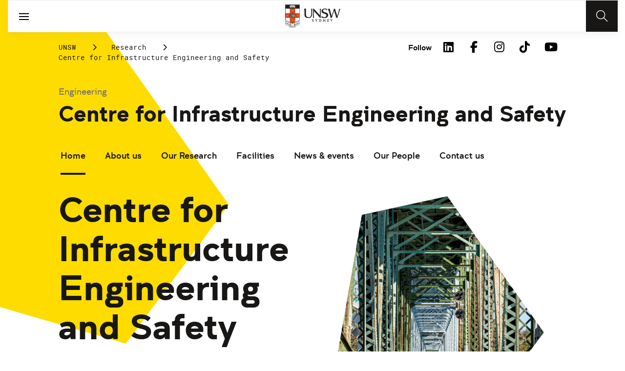

--- FILE ---
content_type: text/html;charset=utf-8
request_url: https://www.unsw.edu.au/research/centre-for-infrastructure-engineering-safety
body_size: 17252
content:
<!DOCTYPE HTML>
<html lang="en">
    <head>
    <meta charset="UTF-8"/>
    <title>Centre for Infrastructure Engineering and Safety | UNSW Sydney</title>
    
    <meta name="description" content="The Centre for Infrastructure Engineering and Safety facilitates advanced research in all aspects of civil engineering infrastructure. Learn more about CIES now."/>
    <meta name="template" content="unsw-common---standard-page-template--design-v3-"/>
    <meta name="viewport" content="width=device-width, initial-scale=1"/>
    

    
    

    <meta property="og:title" content="Centre for Infrastructure Engineering and Safety | UNSW Sydney"/>
<meta property="og:url" content="https://www.unsw.edu.au/research/centre-for-infrastructure-engineering-safety"/>
<meta property="og:type" content="website"/>
<meta property="og:site_name" content="UNSW Sites"/>
<meta property="og:description" content="The Centre for Infrastructure Engineering and Safety facilitates advanced research in all aspects of civil engineering infrastructure. Learn more about CIES now."/>
<meta property="twitter:card" content="summary_large_image"/>
<meta property="og:image" content="https://www.unsw.edu.au/content/dam/images/canberra/unsw-canberra/general/research/2022-12-canberra-research/2023-01-STOCK-resilient-infrastructure-engineering-bridge.cropimg.width=700.crop=landscape.jpg"/>
<meta property="twitter:image" content="https://www.unsw.edu.au/content/dam/images/canberra/unsw-canberra/general/research/2022-12-canberra-research/2023-01-STOCK-resilient-infrastructure-engineering-bridge.cropimg.width=700.crop=landscape.jpg"/>
<meta property="twitter:url" content="https://www.unsw.edu.au/research/centre-for-infrastructure-engineering-safety"/>
<meta property="twitter:description" content="The Centre for Infrastructure Engineering and Safety facilitates advanced research in all aspects of civil engineering infrastructure. Learn more about CIES now."/>
<meta property="twitter:title" content="Centre for Infrastructure Engineering and Safety | UNSW Sydney"/>
<meta property="twitter:image:alt" content="Bridge"/>


    <meta name="viewport" content="width=device-width, initial-scale=1, shrink-to-fit=no"/>
<meta id="campaignContextHub" data-register="true"/>
<!-- Create overlay of this file to include custom meta tags -->








    <style>
        :root {
            
            
            
            

            

            
        }
    </style>




    

    
        
        
            <script defer="defer" type="text/javascript" src="https://rum.hlx.page/.rum/@adobe/helix-rum-js@%5E2/dist/rum-standalone.js" data-routing="env=prod,tier=publish,ams=University of New South Wales"></script>
<link rel="canonical" href="https://www.unsw.edu.au/research/centre-for-infrastructure-engineering-safety"/>
        
    
    


<link rel="preload" href="/etc.clientlibs/unsw-common/clientlibs/clientlib-vendor/fontawesome/resources/fa-brands-400.woff2" as="font" type="font/woff2" crossorigin/>
<link rel="preload" href="/etc.clientlibs/unsw-common/clientlibs/clientlib-vendor/fontawesome/resources/fa-solid-900.woff2" as="font" type="font/woff2" crossorigin/>

<link rel="preload" href="/etc.clientlibs/unsw-common/clientlibs/unsw-fonts/src/assets/resources/fonts/clancy/clancy-regular-webfont.woff2" as="font" type="font/woff2" crossorigin="anonymous"/>
<link rel="preload" href="/etc.clientlibs/unsw-common/clientlibs/unsw-fonts/src/assets/resources/fonts/clancy/clancy-regular-webfont.woff" as="font" type="font/woff" crossorigin="anonymous"/>

<link rel="preload" href="/etc.clientlibs/unsw-common/clientlibs/unsw-fonts/src/assets/resources/fonts/clancy/clancy-bold-webfont.woff2" as="font" type="font/woff2" crossorigin="anonymous"/>

<link rel="preload" href="/etc.clientlibs/unsw-common/clientlibs/unsw-fonts/src/assets/resources/fonts/clancy/clancy-light-webfont.woff2" as="font" type="font/woff2" crossorigin="anonymous"/>

<link rel="preload" href="/etc.clientlibs/unsw-common/clientlibs/unsw-fonts/src/assets/resources/fonts/roboto/roboto-regular-webfont.woff2" as="font" type="font/woff2" crossorigin/>
<link rel="preload" href="/etc.clientlibs/unsw-common/clientlibs/unsw-fonts/src/assets/resources/fonts/roboto/roboto-regular-webfont.woff" as="font" type="font/woff" crossorigin/>
<link rel="preload" href="/etc.clientlibs/unsw-common/clientlibs/unsw-fonts/src/assets/resources/fonts/roboto/roboto-bold-webfont.woff2" as="font" type="font/woff2" crossorigin/>

<link rel="preload" href="/etc.clientlibs/unsw-common/clientlibs/unsw-fonts/src/assets/resources/fonts/robotomono/robotomono-regular-webfont.woff2" as="font" type="font/woff2" crossorigin/>

<!-- Critical CSS -->

<link rel="stylesheet" href="/etc.clientlibs/unsw-common/clientlibs/clientlib-vendor/fontawesome.min.8.0.2.2026_0112_1210019_0007301153.css" type="text/css">
<link rel="stylesheet" href="/etc.clientlibs/unsw-common/clientlibs/unsw-fonts.min.8.0.2.2026_0112_1210019_0007301153.css" type="text/css">
<link rel="stylesheet" href="/etc.clientlibs/unsw-common/clientlibs/clientlib-common-base-critical.min.8.0.2.2026_0112_1210019_0007301153.css" type="text/css">




<link media="print" onload="this.media=&quot;all&quot;" rel="stylesheet" href="/etc.clientlibs/unsw-common/clientlibs/clientlib-common-components.min.8.0.2.2026_0112_1210019_0007301153.css" type="text/css">
<link media="print" onload="this.media=&quot;all&quot;" rel="stylesheet" href="/etc.clientlibs/unsw-common/clientlibs/clientlib-common-base-deferred.min.8.0.2.2026_0112_1210019_0007301153.css" type="text/css">
<link media="print" onload="this.media=&quot;all&quot;" rel="stylesheet" href="/etc.clientlibs/unsw-common/clientlibs/clientlib-ui-frontend.min.8.0.2.2026_0112_1210019_0007301153.css" type="text/css">
<link media="print" onload="this.media=&quot;all&quot;" rel="stylesheet" href="/etc.clientlibs/unsw-common/clientlibs/clientlib-site.min.8.0.2.2026_0112_1210019_0007301153.css" type="text/css">
<link media="print" onload="this.media=&quot;all&quot;" rel="stylesheet" href="/etc.clientlibs/unsw-common/clientlibs/clientlib-vendor/slick.min.8.0.2.2026_0112_1210019_0007301153.css" type="text/css">





<!-- injecting cloud service configuration scripts -->

<script src="//assets.adobedtm.com/5193c887f471/83c1721e06f3/launch-5f04fe5ed56c.min.js" async></script>


<!-- Including Intercom chat scripts -->


    
    
    

    

    
    
    

    
    <link rel="icon" sizes="192x192" href="/etc.clientlibs/unsw-common/clientlibs/clientlib-unsw-web-resources/resources/icon-192x192.png"/>
    <link rel="apple-touch-icon" sizes="180x180" href="/etc.clientlibs/unsw-common/clientlibs/clientlib-unsw-web-resources/resources/apple-touch-icon-180x180.png"/>
    <link rel="apple-touch-icon" sizes="167x167" href="/etc.clientlibs/unsw-common/clientlibs/clientlib-unsw-web-resources/resources/apple-touch-icon-167x167.png"/>
    <link rel="apple-touch-icon" sizes="152x152" href="/etc.clientlibs/unsw-common/clientlibs/clientlib-unsw-web-resources/resources/apple-touch-icon-152x152.png"/>
    <link rel="apple-touch-icon" sizes="120x120" href="/etc.clientlibs/unsw-common/clientlibs/clientlib-unsw-web-resources/resources/apple-touch-icon-120x120.png"/>
    <link rel="apple-touch-icon" sizes="114x114" href="/etc.clientlibs/unsw-common/clientlibs/clientlib-unsw-web-resources/resources/apple-touch-icon-114x114.png"/>
    <link rel="apple-touch-icon" sizes="100x100" href="/etc.clientlibs/unsw-common/clientlibs/clientlib-unsw-web-resources/resources/apple-touch-icon-100x100.png"/>
    <link rel="apple-touch-icon" sizes="76x76" href="/etc.clientlibs/unsw-common/clientlibs/clientlib-unsw-web-resources/resources/apple-touch-icon-76x76.png"/>
    <link rel="apple-touch-icon" sizes="72x72" href="/etc.clientlibs/unsw-common/clientlibs/clientlib-unsw-web-resources/resources/apple-touch-icon-72x72.png"/>
    <link rel="apple-touch-icon" sizes="57x57" href="/etc.clientlibs/unsw-common/clientlibs/clientlib-unsw-web-resources/resources/apple-touch-icon-57x57.png"/>
    <link rel="apple-touch-icon" href="/etc.clientlibs/unsw-common/clientlibs/clientlib-unsw-web-resources/resources/apple-touch-icon.png"/>
    <link rel="apple-touch-icon-precomposed" sizes="180x180" href="/etc.clientlibs/unsw-common/clientlibs/clientlib-unsw-web-resources/resources/apple-touch-icon-180x180-precomposed.png"/>
    <link rel="apple-touch-icon-precomposed" sizes="167x167" href="/etc.clientlibs/unsw-common/clientlibs/clientlib-unsw-web-resources/resources/apple-touch-icon-167x167-precomposed.png"/>
    <link rel="apple-touch-icon-precomposed" sizes="152x152" href="/etc.clientlibs/unsw-common/clientlibs/clientlib-unsw-web-resources/resources/apple-touch-icon-152x152-precomposed.png"/>
    <link rel="apple-touch-icon-precomposed" sizes="120x120" href="/etc.clientlibs/unsw-common/clientlibs/clientlib-unsw-web-resources/resources/apple-touch-icon-120x120-precomposed.png"/>
    <link rel="apple-touch-icon-precomposed" sizes="114x114" href="/etc.clientlibs/unsw-common/clientlibs/clientlib-unsw-web-resources/resources/apple-touch-icon-114x114-precomposed.png"/>
    <link rel="apple-touch-icon-precomposed" sizes="100x100" href="/etc.clientlibs/unsw-common/clientlibs/clientlib-unsw-web-resources/resources/apple-touch-icon-100x100-precomposed.png"/>
    <link rel="apple-touch-icon-precomposed" sizes="76x76" href="/etc.clientlibs/unsw-common/clientlibs/clientlib-unsw-web-resources/resources/apple-touch-icon-76x76-precomposed.png"/>
    <link rel="apple-touch-icon-precomposed" sizes="72x72" href="/etc.clientlibs/unsw-common/clientlibs/clientlib-unsw-web-resources/resources/apple-touch-icon-72x72-precomposed.png"/>
    <link rel="apple-touch-icon-precomposed" sizes="57x57" href="/etc.clientlibs/unsw-common/clientlibs/clientlib-unsw-web-resources/resources/apple-touch-icon-57x57-precomposed.png"/>
    <link rel="apple-touch-icon-precomposed" href="/etc.clientlibs/unsw-common/clientlibs/clientlib-unsw-web-resources/resources/apple-touch-icon-precomposed.png"/>
    <meta name="msapplication-square310x310logo" content="/etc.clientlibs/unsw-common/clientlibs/clientlib-unsw-web-resources/resources/icon-310x310.png"/>
    <meta name="msapplication-wide310x150logo" content="/etc.clientlibs/unsw-common/clientlibs/clientlib-unsw-web-resources/resources/icon-310x150.png"/>
    <meta name="msapplication-square150x150logo" content="/etc.clientlibs/unsw-common/clientlibs/clientlib-unsw-web-resources/resources/icon-150x150.png"/>
    <meta name="msapplication-square70x70logo" content="/etc.clientlibs/unsw-common/clientlibs/clientlib-unsw-web-resources/resources/icon-70x70.png"/>

    
</head>
    <body class="standard-page v1 profile page basicpage uds-grid background-shape--default-yellow unsw-brand-theme ">
        
        
            


            
    <div id="page-analytics" data-analytics-pageName="centre-for-infrastructure-engineering-safety" data-analytics-pageTitle="Centre for Infrastructure Engineering and Safety | UNSW Sydney" data-analytics-siteName="UNSW Sites" data-analytics-tealiumEvent="en-page-view" data-analytics-timeParting="16 Jan 2026|FRIDAY|18:47:04" data-analytics-country="au" data-analytics-language="en" data-analytics-networkSelector="no key or value appearing" data-analytics-cohort="no key or value appearing">
    </div>
    <div id="category-analytics">
        <div data-analytics-siteSection="Centre for Infrastructure Engineering and Safety"></div>
    </div>
    
    <script type="text/javascript">
        let getUtmData = function() {
            let utmData = new Map();
            let queryParams = new URLSearchParams(window.location.search);
            for (const [key, value] of queryParams.entries()) {
                if (key.startsWith("utm_")) {
                    utmData.set(key, value);
                }
            }
            return Object.fromEntries(utmData);
        }
        // The root object for unswAepData
        window.unswAepData = {
            pageinfo: JSON.parse("{\x22siteName\x22:\x22UNSW Sites\x22,\x22siteCategory\x22:\x22Centre for Infrastructure Engineering and Safety\x22,\x22platformType\x22:\x22AEM\x22,\x22timeParting\x22:\x2216 Jan 2026|FRIDAY|18:47:04\x22,\x22buildVersion\x22:\x226.5.21.0\x22,\x22pageHierarchy\x22:[\x22Centre for Infrastructure Engineering and Safety\x22],\x22network\x22:\x22no key or value appearing\x22,\x22cohort\x22:\x22no key or value appearing\x22,\x22pageName\x22:\x22unsw sites:centre\u002Dfor\u002Dinfrastructure\u002Dengineering\u002Dsafety\x22,\x22pageTitle\x22:\x22Centre for Infrastructure Engineering and Safety | UNSW Sydney\x22,\x22buildDate\x22:\x222025\u002D09\u002D02\x22,\x22language\x22:\x22en\x22,\x22country\x22:\x22au\x22,\x22AEMdesignVersion\x22:\x22AEM\u002D6.5.21.0\x22}"),
            marketinginfo: getUtmData(),
            userinfo: {} // TODO
        };
        let previousName = document.referrer;
        if (window.localStorage) {
            let previousNameLocal = localStorage.getItem('unswAepData-previousName');
            if (previousNameLocal && previousNameLocal !== window.unswAepData.pageinfo.pageName) {
                previousName = previousNameLocal;
            }
            localStorage.setItem('unswAepData-previousName', window.unswAepData.pageinfo.pageName);
        }

        window.unswAepData.pageinfo = Object.assign(window.unswAepData.pageinfo, {
            pageURL: location.href,
            referringURL: document.referrer,
            previousPage: previousName,
            hostname: location.hostname,
        });

        window.adobeDataLayer = window.adobeDataLayer || [];
        window.adobeDataLayer.push({
            event: "pageview",
            pageinfo:  window.unswAepData.pageinfo,
            marketinginfo: window.unswAepData.marketinginfo,
            userInfo: { ...window.unswAepData.userinfo },
        });
    </script>






<main class="root responsivegrid">


<div class="aem-Grid aem-Grid--12 aem-Grid--small--12 aem-Grid--default--12 ">
    
    <div class="skip-to-source aem-GridColumn aem-GridColumn--default--12"><span data-component_type="skip-to-source" data-component_id="skip-link-398753151" data-component_title="Skip to: Source">
    

    <div class="skip-to">
        <div class="skip-to-content">
            <a href="#main-content" data-click_name="Skip to Main Content" class="skip-to--link nav3">
                Skip to Main Content
            </a>
        </div>
    </div>
</span>
</div>
<div class="experience-fragment experiencefragment aem-GridColumn aem-GridColumn--default--12"><span data-component_type="experience-fragment" data-component_id="experiencefragment_announcement-355649431" data-component_title="Centre for Infrastructure Engineering and Safety">
    
        
            
        
        

        
    
</span>
</div>
<div class="experience-fragment experiencefragment aem-GridColumn aem-GridColumn--default--12"><span data-component_type="experience-fragment" data-component_id="experiencefragment_header-520772625" data-component_title="Centre for Infrastructure Engineering and Safety">
    
        
            
        
        

        <div class="xfpage page basicpage">

    



<div class="xf-content-height">
    


<div class="aem-Grid aem-Grid--12 aem-Grid--default--12 ">
    
    <div class="globalheader aem-GridColumn aem-GridColumn--default--12">
    



<span data-component_type="globalheader" data-component_id="globalheader-1823092552" data-component_title="UNSW Global Header">
<header>
   <div class="site-header-new desktop sticky">
      <div class="main-nav nav-placeholder"></div>
      <div class="main-nav">
         <a class="site-logo" href="https://www.unsw.edu.au" data-click_category="globalheader" data-click_id="globalheader-d2b0fb39" data-click_title="UNSW Global Header" data-click_name="Home" title="Home" rel="home">
            <img alt="UNSW Logo" src="/content/dam/images/graphics/logos/unsw/unsw_0.png"/>
         </a>
         
         
         <nav aria-label="Desktop main header">
            <ul class="nav-root " role="menu">
               <li class="nav-item  nav-group" aria-expanded="false" role="menuitem">
   <a href="/study" data-click_category="globalheader-section" data-click_id="item-1591835312842-74815ade" data-click_title="UNSW Global Header" data-click_name="Study" target="_self">
    <span class="nav-title">Study</span>
    
   </a>
   <button class="nav__dropdown-button" aria-haspopup="true" type="button" aria-expanded="false" aria-label="Toggle Study menu">
        <i class="fa fa-chevron-down" aria-hidden="true"></i>
    </button>
   <div class="nav__children has_ctas">
     <div class="nav-item nav-group">
   <a href="/study/study-options" data-click_category="globalheader-sub-section" data-click_id="item-1591835688962-82f6fae6" data-click_title="UNSW Global Header" data-click_name="Study options" target="_self">
      <h2 class="nav-title">
         <span>Study options</span>
         
      </h2>
   </a>
   <ul class="nav__children">
      
         <li class="nav-item">
             <a href="/study/find-a-degree-or-course" data-click_category="globalheader-sub-section" data-click_id="item-1591835688962-87665c5b" data-click_title="UNSW Global Header" data-click_name="Explore degrees" target="_self">
               <span class="nav-title">Explore degrees</span>
               
            </a>
         </li>
      
         <li class="nav-item">
             <a href="/study/find-the-right-course-or-degree-quiz" data-click_category="globalheader-sub-section" data-click_id="item-1591835688962-d9ef169d" data-click_title="UNSW Global Header" data-click_name="Help me choose" target="_self">
               <span class="nav-title">Help me choose</span>
               
            </a>
         </li>
      
         <li class="nav-item">
             <a href="/study/professional-development" data-click_category="globalheader-sub-section" data-click_id="item-1591835688962-214365e0" data-click_title="UNSW Global Header" data-click_name="Professional development" target="_self">
               <span class="nav-title">Professional development</span>
               
            </a>
         </li>
      
         <li class="nav-item">
             <a href="/study/professional-development/short-courses?Categories=short%20courses&sort=title" data-click_category="globalheader-sub-section" data-click_id="item-1591835688962-3cea1fcf" data-click_title="UNSW Global Header" data-click_name="Short courses" target="_self">
               <span class="nav-title">Short courses</span>
               
            </a>
         </li>
      
         <li class="nav-item">
             <a href="/study/study-options/unsw-online" data-click_category="globalheader-sub-section" data-click_id="item-1591835688962-bb8342d6" data-click_title="UNSW Global Header" data-click_name="Online" target="_self">
               <span class="nav-title">Online</span>
               
            </a>
         </li>
      
   </ul>
</div>

    

<div class="nav-item nav-group">
   <a href="/study/discover" data-click_category="globalheader-sub-section" data-click_id="item-1591835761663-eeeaaec5" data-click_title="UNSW Global Header" data-click_name="Discover UNSW" target="_self">
      <h2 class="nav-title">
         <span>Discover UNSW</span>
         
      </h2>
   </a>
   <ul class="nav__children">
      
         <li class="nav-item">
             <a href="/study/undergraduate" data-click_category="globalheader-sub-section" data-click_id="item-1591835761663-87633396" data-click_title="UNSW Global Header" data-click_name="Undergraduate study" target="_self">
               <span class="nav-title">Undergraduate study</span>
               
            </a>
         </li>
      
         <li class="nav-item">
             <a href="/study/postgraduate" data-click_category="globalheader-sub-section" data-click_id="item-1591835761663-086abd16" data-click_title="UNSW Global Header" data-click_name="Postgraduate study" target="_self">
               <span class="nav-title">Postgraduate study</span>
               
            </a>
         </li>
      
         <li class="nav-item">
             <a href="/study/international-students" data-click_category="globalheader-sub-section" data-click_id="item-1591835761663-b17ea791" data-click_title="UNSW Global Header" data-click_name="International students" target="_self">
               <span class="nav-title">International students</span>
               
            </a>
         </li>
      
         <li class="nav-item">
             <a href="/research/hdr" data-click_category="globalheader-sub-section" data-click_id="item-1591835761663-690a6a63" data-click_title="UNSW Global Header" data-click_name="Higher Degree Research" target="_self">
               <span class="nav-title">Higher Degree Research</span>
               
            </a>
         </li>
      
         <li class="nav-item">
             <a href="/study/discover/campus" data-click_category="globalheader-sub-section" data-click_id="item-1591835761663-e1ae7863" data-click_title="UNSW Global Header" data-click_name="Our campus" target="_self">
               <span class="nav-title">Our campus</span>
               
            </a>
         </li>
      
         <li class="nav-item">
             <a href="/study/accommodation" data-click_category="globalheader-sub-section" data-click_id="item-1591835761663-36cac10b" data-click_title="UNSW Global Header" data-click_name="Accommodation" target="_self">
               <span class="nav-title">Accommodation</span>
               
            </a>
         </li>
      
         <li class="nav-item">
             <a href="/study/discover/student-support" data-click_category="globalheader-sub-section" data-click_id="item-1591835761663-71cdee57" data-click_title="UNSW Global Header" data-click_name="Support for students" target="_self">
               <span class="nav-title">Support for students</span>
               
            </a>
         </li>
      
   </ul>
</div>

    

<div class="nav-item nav-group">
   <a href="/study/how-to-apply" data-click_category="globalheader-sub-section" data-click_id="item-1591835764704-10f7ca25" data-click_title="UNSW Global Header" data-click_name="How to apply" target="_self">
      <h2 class="nav-title">
         <span>How to apply</span>
         
      </h2>
   </a>
   <ul class="nav__children">
      
         <li class="nav-item">
             <a href="/study/how-to-apply/undergraduate" data-click_category="globalheader-sub-section" data-click_id="item-1591835764704-ccdb26ad" data-click_title="UNSW Global Header" data-click_name="Domestic undergraduate" target="_self">
               <span class="nav-title">Domestic undergraduate</span>
               
            </a>
         </li>
      
         <li class="nav-item">
             <a href="/study/how-to-apply/postgraduate" data-click_category="globalheader-sub-section" data-click_id="item-1591835764704-28e9256d" data-click_title="UNSW Global Header" data-click_name="Domestic postgraduate" target="_self">
               <span class="nav-title">Domestic postgraduate</span>
               
            </a>
         </li>
      
         <li class="nav-item">
             <a href="/study/how-to-apply/international" data-click_category="globalheader-sub-section" data-click_id="item-1591835764704-de9f846d" data-click_title="UNSW Global Header" data-click_name="International" target="_self">
               <span class="nav-title">International</span>
               
            </a>
         </li>
      
         <li class="nav-item">
             <a href="/research/hdr/application" data-click_category="globalheader-sub-section" data-click_id="item-1591835764704-2fc1de52" data-click_title="UNSW Global Header" data-click_name="Higher Degree Research" target="_self">
               <span class="nav-title">Higher Degree Research</span>
               
            </a>
         </li>
      
         <li class="nav-item">
             <a href="/study/how-to-apply/fees" data-click_category="globalheader-sub-section" data-click_id="item-1591835764704-53ecfeeb" data-click_title="UNSW Global Header" data-click_name="Fees" target="_self">
               <span class="nav-title">Fees</span>
               
            </a>
         </li>
      
         <li class="nav-item">
             <a href="/study/how-to-apply/scholarships" data-click_category="globalheader-sub-section" data-click_id="item-1591835764704-5c4fc0fe" data-click_title="UNSW Global Header" data-click_name="Scholarships" target="_blank">
               <span class="nav-title">Scholarships</span>
               <div class="icon external-link-icon" role="img">
                  <i class="fa fa-external-link-alt" aria-label="opens in a new tab / window"></i>
              </div>
            </a>
         </li>
      
   </ul>
</div>

    

<div class="nav-item nav-group">
   <a href="/study/help" data-click_category="globalheader-sub-section" data-click_id="item-1591870585095-dde7a026" data-click_title="UNSW Global Header" data-click_name="Help centre" target="_self">
      <h2 class="nav-title">
         <span>Help centre</span>
         
      </h2>
   </a>
   <ul class="nav__children">
      
         <li class="nav-item">
             <a href="/study/help/contact-us" data-click_category="globalheader-sub-section" data-click_id="item-1591870585095-729da393" data-click_title="UNSW Global Header" data-click_name="Ask a question" target="_self">
               <span class="nav-title">Ask a question</span>
               
            </a>
         </li>
      
         <li class="nav-item">
             <a href="/study/chat-with-our-students" data-click_category="globalheader-sub-section" data-click_id="item-1591870585095-a937bb2a" data-click_title="UNSW Global Header" data-click_name="Speak to a student" target="_self">
               <span class="nav-title">Speak to a student</span>
               
            </a>
         </li>
      
         <li class="nav-item">
             <a href="/study/help/offer" data-click_category="globalheader-sub-section" data-click_id="item-1591870585095-c86d0034" data-click_title="UNSW Global Header" data-click_name="Received an offer?" target="_self">
               <span class="nav-title">Received an offer?</span>
               
            </a>
         </li>
      
         <li class="nav-item">
             <a href="/study/help/parents" data-click_category="globalheader-sub-section" data-click_id="item-1591870585095-3a963ec3" data-click_title="UNSW Global Header" data-click_name="Information for parents" target="_self">
               <span class="nav-title">Information for parents</span>
               
            </a>
         </li>
      
         <li class="nav-item">
             <a href="/study/help/educators" data-click_category="globalheader-sub-section" data-click_id="item-1591870585095-9f4f3652" data-click_title="UNSW Global Header" data-click_name="Information for educators" target="_self">
               <span class="nav-title">Information for educators</span>
               
            </a>
         </li>
      
         <li class="nav-item">
             <a href="https://agenthub.unsw.edu.au/#/login?redirect=%2F" data-click_category="globalheader-sub-section" data-click_id="item-1591870585095-f578e0c8" data-click_title="UNSW Global Header" data-click_name="Agent Hub" target="_self">
               <span class="nav-title">Agent Hub</span>
               
            </a>
         </li>
      
   </ul>
</div>

    


     <div class="nav-item nav-group">
    <div class="nav__children_buttons">
        
            <div class="nav-item-button">
                
    <a href="/study/how-to-apply" target="_self" data-click_category="globalheader-cta-sub-section" data-click_id="cta-sub-section-8cff5652" data-click_title="UNSW Global Header" data-click_name="Apply now" class="uds-brand-button  primary fill  large">
        <div class="inner">
            <div class="icon">
                <i class="fa fa-chevron-right" aria-hidden="true"></i>
            </div>
            <div class="text">
                Apply now
            </div>
        </div>
    </a>

            </div>
        
            <div class="nav-item-button">
                
    <a href="/study/connect-with-us" target="_self" data-click_category="globalheader-cta-sub-section" data-click_id="cta-sub-section-cf9e8cba" data-click_title="UNSW Global Header" data-click_name="Connect with us" class="uds-brand-button  dark fill  large">
        <div class="inner">
            <div class="icon">
                <i class="fa fa-chevron-right" aria-hidden="true"></i>
            </div>
            <div class="text">
                Connect with us
            </div>
        </div>
    </a>

            </div>
        
    </div>
</div>

    


   </div>
</li>


            
               <li class="nav-item active nav-group" aria-expanded="false" role="menuitem">
   <a href="/research/" data-click_category="globalheader-section" data-click_id="item-1591835315383-0033728b" data-click_title="UNSW Global Header" data-click_name="Research" target="_self">
    <span class="nav-title">Research</span>
    
   </a>
   <button class="nav__dropdown-button" aria-haspopup="true" type="button" aria-expanded="false" aria-label="Toggle Research menu">
        <i class="fa fa-chevron-down" aria-hidden="true"></i>
    </button>
   <div class="nav__children has_ctas">
     <div class="nav-item nav-group">
   <a href="/research/research-strengths" data-click_category="globalheader-sub-section" data-click_id="item-1591836289758-de6bac64" data-click_title="UNSW Global Header" data-click_name="Research strengths" target="_self">
      <h2 class="nav-title">
         <span>Research strengths</span>
         
      </h2>
   </a>
   <ul class="nav__children">
      
         <li class="nav-item">
             <a href="/research/research-strengths/clean-energy" data-click_category="globalheader-sub-section" data-click_id="item-1591836289758-58c3be1c" data-click_title="UNSW Global Header" data-click_name="Clean energy" target="_self">
               <span class="nav-title">Clean energy</span>
               
            </a>
         </li>
      
         <li class="nav-item">
             <a href="/research/research-strengths/climate-adaptation-and-built-environment" data-click_category="globalheader-sub-section" data-click_id="item-1591836289758-0f6f71c6" data-click_title="UNSW Global Header" data-click_name="Climate adaptation &amp; built environment" target="_self">
               <span class="nav-title">Climate adaptation &amp; built environment</span>
               
            </a>
         </li>
      
         <li class="nav-item">
             <a href="/research/research-strengths/tech-for-good" data-click_category="globalheader-sub-section" data-click_id="item-1591836289758-7bebc851" data-click_title="UNSW Global Header" data-click_name="Technology for good" target="_self">
               <span class="nav-title">Technology for good</span>
               
            </a>
         </li>
      
         <li class="nav-item">
             <a href="/research/research-strengths/healthier-lifespans" data-click_category="globalheader-sub-section" data-click_id="item-1591836289758-7b6d7bad" data-click_title="UNSW Global Header" data-click_name="Healthier lifespans" target="_self">
               <span class="nav-title">Healthier lifespans</span>
               
            </a>
         </li>
      
         <li class="nav-item">
             <a href="/research/research-strengths/equity-security-prosperity" data-click_category="globalheader-sub-section" data-click_id="item-1591836289758-b381ac7a" data-click_title="UNSW Global Header" data-click_name="Equity, security &amp; prosperity" target="_self">
               <span class="nav-title">Equity, security &amp; prosperity</span>
               
            </a>
         </li>
      
   </ul>
</div>

    

<div class="nav-item nav-group">
   <a href="/research/partner-with-us" data-click_category="globalheader-sub-section" data-click_id="item-1591845642875-9cd69cd0" data-click_title="UNSW Global Header" data-click_name="Partner with us" target="_self">
      <h2 class="nav-title">
         <span>Partner with us</span>
         
      </h2>
   </a>
   <ul class="nav__children">
      
         <li class="nav-item">
             <a href="/research/partner-with-us/research-and-development" data-click_category="globalheader-sub-section" data-click_id="item-1591845642875-371f020b" data-click_title="UNSW Global Header" data-click_name="Research &amp; development" target="_self">
               <span class="nav-title">Research &amp; development</span>
               
            </a>
         </li>
      
         <li class="nav-item">
             <a href="/research/partner-with-us/grant-funding" data-click_category="globalheader-sub-section" data-click_id="item-1591845642875-ebff817a" data-click_title="UNSW Global Header" data-click_name="Grant funding" target="_self">
               <span class="nav-title">Grant funding</span>
               
            </a>
         </li>
      
         <li class="nav-item">
             <a href="/research/partner-with-us/case-studies" data-click_category="globalheader-sub-section" data-click_id="item-1591845642875-2fbb3c1d" data-click_title="UNSW Global Header" data-click_name="Case studies" target="_self">
               <span class="nav-title">Case studies</span>
               
            </a>
         </li>
      
         <li class="nav-item">
             <a href="/research/partner-with-us/investment-portfolio" data-click_category="globalheader-sub-section" data-click_id="item-1591845642875-a2b30dd0" data-click_title="UNSW Global Header" data-click_name="Investment portfolio" target="_self">
               <span class="nav-title">Investment portfolio</span>
               
            </a>
         </li>
      
         <li class="nav-item">
             <a href="/research/unisearch" data-click_category="globalheader-sub-section" data-click_id="item-1591845642875-442eb7b5" data-click_title="UNSW Global Header" data-click_name="Unisearch expert opinion" target="_self">
               <span class="nav-title">Unisearch expert opinion</span>
               
            </a>
         </li>
      
         <li class="nav-item">
             <a href="https://www.torch.unsw.edu.au/en" data-click_category="globalheader-sub-section" data-click_id="item-1591845642875-dad94e15" data-click_title="UNSW Global Header" data-click_name="TORCH" target="_self">
               <span class="nav-title">TORCH</span>
               
            </a>
         </li>
      
   </ul>
</div>

    

<div class="nav-item nav-group">
   <a href="/research/facilities-and-infrastructure" data-click_category="globalheader-sub-section" data-click_id="item-1591875221132-0b0215f0" data-click_title="UNSW Global Header" data-click_name="Facilities &amp; infrastructure" target="_self">
      <h2 class="nav-title">
         <span>Facilities &amp; infrastructure</span>
         
      </h2>
   </a>
   <ul class="nav__children">
      
         <li class="nav-item">
             <a href="/research/facilities-and-infrastructure/find-a-facility" data-click_category="globalheader-sub-section" data-click_id="item-1591875221132-38060a2f" data-click_title="UNSW Global Header" data-click_name="Find a facility" target="_self">
               <span class="nav-title">Find a facility</span>
               
            </a>
         </li>
      
         <li class="nav-item">
             <a href="/research/facilities-and-infrastructure/find-an-instrument" data-click_category="globalheader-sub-section" data-click_id="item-1591875221132-ecfcca45" data-click_title="UNSW Global Header" data-click_name="Find an instrument" target="_self">
               <span class="nav-title">Find an instrument</span>
               
            </a>
         </li>
      
         <li class="nav-item">
             <a href="/research/facilities-and-infrastructure/mwac" data-click_category="globalheader-sub-section" data-click_id="item-1591875221132-384577a6" data-click_title="UNSW Global Header" data-click_name="Mark Wainwright Analytical Centre" target="_self">
               <span class="nav-title">Mark Wainwright Analytical Centre</span>
               
            </a>
         </li>
      
         <li class="nav-item">
             <a href="/research/facilities-and-infrastructure/rinsw" data-click_category="globalheader-sub-section" data-click_id="item-1591875221132-69741226" data-click_title="UNSW Global Header" data-click_name="Research Imaging NSW" target="_self">
               <span class="nav-title">Research Imaging NSW</span>
               
            </a>
         </li>
      
         <li class="nav-item">
             <a href="/research/facilities-and-infrastructure/restech" data-click_category="globalheader-sub-section" data-click_id="item-1591875221132-aa743200" data-click_title="UNSW Global Header" data-click_name="Research Technology Services" target="_self">
               <span class="nav-title">Research Technology Services</span>
               
            </a>
         </li>
      
   </ul>
</div>

    

<div class="nav-item nav-group">
   <a href="/research/hdr" data-click_category="globalheader-sub-section" data-click_id="item-1591845646828-c-92c2172f" data-click_title="UNSW Global Header" data-click_name="Higher degree research" target="_self">
      <h2 class="nav-title">
         <span>Higher degree research</span>
         
      </h2>
   </a>
   <ul class="nav__children">
      
         <li class="nav-item">
             <a href="/research/hdr/find-a-supervisor" data-click_category="globalheader-sub-section" data-click_id="item-1591845646828-c-fb855364" data-click_title="UNSW Global Header" data-click_name="Find a supervisor or project" target="_self">
               <span class="nav-title">Find a supervisor or project</span>
               
            </a>
         </li>
      
         <li class="nav-item">
             <a href="/research/hdr/scholarships" data-click_category="globalheader-sub-section" data-click_id="item-1591845646828-c-67eb9346" data-click_title="UNSW Global Header" data-click_name="Scholarships" target="_self">
               <span class="nav-title">Scholarships</span>
               
            </a>
         </li>
      
         <li class="nav-item">
             <a href="/research/hdr/application" data-click_category="globalheader-sub-section" data-click_id="item-1591845646828-c-3b944dd9" data-click_title="UNSW Global Header" data-click_name="Application process" target="_self">
               <span class="nav-title">Application process</span>
               
            </a>
         </li>
      
         <li class="nav-item">
             <a href="/research/hdr/fees-and-costs" data-click_category="globalheader-sub-section" data-click_id="item-1591845646828-c-ec2141b2" data-click_title="UNSW Global Header" data-click_name="Fees &amp; costs" target="_self">
               <span class="nav-title">Fees &amp; costs</span>
               
            </a>
         </li>
      
         <li class="nav-item">
             <a href="/research/hdr/industry-engagement" data-click_category="globalheader-sub-section" data-click_id="item-1591845646828-c-a964cf8e" data-click_title="UNSW Global Header" data-click_name="Industry engagement" target="_self">
               <span class="nav-title">Industry engagement</span>
               
            </a>
         </li>
      
         <li class="nav-item">
             <a href="/research/hdr/international-engagement-opportunities" data-click_category="globalheader-sub-section" data-click_id="item-1591845646828-c-7a966596" data-click_title="UNSW Global Header" data-click_name="International engagement" target="_self">
               <span class="nav-title">International engagement</span>
               
            </a>
         </li>
      
   </ul>
</div>

    


     <div class="nav-item nav-group">
    <div class="nav__children_buttons">
        
            <div class="nav-item-button">
                
    <a href="/research/contact-us" target="_self" data-click_category="globalheader-cta-sub-section" data-click_id="cta-sub-section-8e98f76e" data-click_title="UNSW Global Header" data-click_name="Contact us" class="uds-brand-button  primary fill  large">
        <div class="inner">
            <div class="icon">
                <i class="fa fa-chevron-right" aria-hidden="true"></i>
            </div>
            <div class="text">
                Contact us
            </div>
        </div>
    </a>

            </div>
        
            <div class="nav-item-button">
                
    <a href="https://research.unsw.edu.au/researcher" target="_self" data-click_category="globalheader-cta-sub-section" data-click_id="cta-sub-section-b18b1edf" data-click_title="UNSW Global Header" data-click_name="Find a researcher" class="uds-brand-button  dark fill  large">
        <div class="inner">
            <div class="icon">
                <i class="fa fa-chevron-right" aria-hidden="true"></i>
            </div>
            <div class="text">
                Find a researcher
            </div>
        </div>
    </a>

            </div>
        
    </div>
</div>

    


   </div>
</li>


            
               <li class="nav-item  nav-group" aria-expanded="false" role="menuitem">
   <a href="/about-us/excellence/faculties-schools" data-click_category="globalheader-section" data-click_id="item-1649832651981-68602d40" data-click_title="UNSW Global Header" data-click_name="Faculties" target="_self">
    <span class="nav-title">Faculties</span>
    
   </a>
   <button class="nav__dropdown-button" aria-haspopup="true" type="button" aria-expanded="false" aria-label="Toggle Faculties menu">
        <i class="fa fa-chevron-down" aria-hidden="true"></i>
    </button>
   <div class="nav__children">
     <div class="nav-item nav-group">
   <a href="/about-us/excellence/faculties-schools" data-click_category="globalheader-sub-section" data-click_id="item-1649832691130-bb6f3f47" data-click_title="UNSW Global Header" data-click_name="Our faculties" target="_self">
      <h2 class="nav-title">
         <span>Our faculties</span>
         
      </h2>
   </a>
   <ul class="nav__children">
      
         <li class="nav-item">
             <a href="/arts-design-architecture" data-click_category="globalheader-sub-section" data-click_id="item-1649832691130-9ecf1e07" data-click_title="UNSW Global Header" data-click_name="Arts, Design &amp; Architecture" target="_self">
               <span class="nav-title">Arts, Design &amp; Architecture</span>
               
            </a>
         </li>
      
         <li class="nav-item">
             <a href="/business" data-click_category="globalheader-sub-section" data-click_id="item-1649832691130-c0cf4e51" data-click_title="UNSW Global Header" data-click_name="Business School" target="_self">
               <span class="nav-title">Business School</span>
               
            </a>
         </li>
      
         <li class="nav-item">
             <a href="/engineering" data-click_category="globalheader-sub-section" data-click_id="item-1649832691130-4e592447" data-click_title="UNSW Global Header" data-click_name="Engineering" target="_self">
               <span class="nav-title">Engineering</span>
               
            </a>
         </li>
      
         <li class="nav-item">
             <a href="/law-justice" data-click_category="globalheader-sub-section" data-click_id="item-1649832691130-9aa674f0" data-click_title="UNSW Global Header" data-click_name="Law &amp; Justice" target="_self">
               <span class="nav-title">Law &amp; Justice</span>
               
            </a>
         </li>
      
         <li class="nav-item">
             <a href="/medicine-health" data-click_category="globalheader-sub-section" data-click_id="item-1649832691130-82e2434d" data-click_title="UNSW Global Header" data-click_name="Medicine &amp; Health" target="_self">
               <span class="nav-title">Medicine &amp; Health</span>
               
            </a>
         </li>
      
         <li class="nav-item">
             <a href="/science" data-click_category="globalheader-sub-section" data-click_id="item-1649832691130-e2a2a452" data-click_title="UNSW Global Header" data-click_name="Science" target="_self">
               <span class="nav-title">Science</span>
               
            </a>
         </li>
      
         <li class="nav-item">
             <a href="/canberra" data-click_category="globalheader-sub-section" data-click_id="item-1649832691130-c3594861" data-click_title="UNSW Global Header" data-click_name="UNSW Canberra" target="_self">
               <span class="nav-title">UNSW Canberra</span>
               
            </a>
         </li>
      
   </ul>
</div>

    


     
   </div>
</li>


            
               <li class="nav-item  nav-group" aria-expanded="false" role="menuitem">
   <a href="https://www.unsw.edu.au" data-click_category="globalheader-section" data-click_id="item-1591835317342-9ff1ba5b" data-click_title="UNSW Global Header" data-click_name="Engage with us" target="_self">
    <span class="nav-title">Engage with us</span>
    
   </a>
   <button class="nav__dropdown-button" aria-haspopup="true" type="button" aria-expanded="false" aria-label="Toggle Engage with us menu">
        <i class="fa fa-chevron-down" aria-hidden="true"></i>
    </button>
   <div class="nav__children">
     <div class="nav-item nav-group">
   <a data-click_category="globalheader-sub-section" data-click_id="item-1591842257595-06621e19" data-click_title="UNSW Global Header" data-click_name="Engage with UNSW" target="_blank">
      <h2 class="nav-title">
         <span>Engage with UNSW</span>
         <div class="icon external-link-icon" role="img">
            <i class="fa fa-external-link-alt" aria-label="opens in a new tab / window"></i>
        </div>
      </h2>
   </a>
   <ul class="nav__children">
      
         <li class="nav-item">
             <a href="/about-us/social-media" data-click_category="globalheader-sub-section" data-click_id="item-1591842257595-81dc8755" data-click_title="UNSW Global Header" data-click_name="Social media" target="_self">
               <span class="nav-title">Social media</span>
               
            </a>
         </li>
      
         <li class="nav-item">
             <a href="/about-us/collaboration/community" data-click_category="globalheader-sub-section" data-click_id="item-1591842257595-ec55b824" data-click_title="UNSW Global Header" data-click_name="Community outreach" target="_self">
               <span class="nav-title">Community outreach</span>
               
            </a>
         </li>
      
         <li class="nav-item">
             <a href="/about-us/global-engagement" data-click_category="globalheader-sub-section" data-click_id="item-1591842257595-bca4c38d" data-click_title="UNSW Global Header" data-click_name="Global engagement" target="_self">
               <span class="nav-title">Global engagement</span>
               
            </a>
         </li>
      
         <li class="nav-item">
             <a href="/complaints" data-click_category="globalheader-sub-section" data-click_id="item-1591842257595-7c6d7cb1" data-click_title="UNSW Global Header" data-click_name="Complaints" target="_self">
               <span class="nav-title">Complaints</span>
               
            </a>
         </li>
      
   </ul>
</div>

    

<div class="nav-item nav-group">
   <a data-click_category="globalheader-sub-section" data-click_id="item-1591842259887-c1f595a3" data-click_title="UNSW Global Header" data-click_name="Giving" target="_self">
      <h2 class="nav-title">
         <span>Giving</span>
         
      </h2>
   </a>
   <ul class="nav__children">
      
         <li class="nav-item">
             <a href="/giving" data-click_category="globalheader-sub-section" data-click_id="item-1591842259887-63dba8ff" data-click_title="UNSW Global Header" data-click_name="Overview" target="_self">
               <span class="nav-title">Overview</span>
               
            </a>
         </li>
      
         <li class="nav-item">
             <a href="/giving/why-give-to-unsw" data-click_category="globalheader-sub-section" data-click_id="item-1591842259887-9eb8794c" data-click_title="UNSW Global Header" data-click_name="Why give to UNSW" target="_self">
               <span class="nav-title">Why give to UNSW</span>
               
            </a>
         </li>
      
         <li class="nav-item">
             <a href="/giving/areas-to-support" data-click_category="globalheader-sub-section" data-click_id="item-1591842259887-221b09d8" data-click_title="UNSW Global Header" data-click_name="Areas to support" target="_self">
               <span class="nav-title">Areas to support</span>
               
            </a>
         </li>
      
         <li class="nav-item">
             <a href="/giving/ways-to-give" data-click_category="globalheader-sub-section" data-click_id="item-1591842259887-4830c4e3" data-click_title="UNSW Global Header" data-click_name="Ways to give" target="_self">
               <span class="nav-title">Ways to give</span>
               
            </a>
         </li>
      
         <li class="nav-item">
             <a href="/giving/impact-stories" data-click_category="globalheader-sub-section" data-click_id="item-1591842259887-3d45e28f" data-click_title="UNSW Global Header" data-click_name="Impact stories" target="_self">
               <span class="nav-title">Impact stories</span>
               
            </a>
         </li>
      
         <li class="nav-item">
             <a href="https://alumni.unsw.edu.au/givingtounsw" data-click_category="globalheader-sub-section" data-click_id="item-1591842259887-f6b80dc5" data-click_title="UNSW Global Header" data-click_name="Give now" target="_self">
               <span class="nav-title">Give now</span>
               
            </a>
         </li>
      
   </ul>
</div>

    

<div class="nav-item nav-group">
   <a data-click_category="globalheader-sub-section" data-click_id="item-1591843254833-29149e72" data-click_title="UNSW Global Header" data-click_name="Alumni" target="_self">
      <h2 class="nav-title">
         <span>Alumni</span>
         
      </h2>
   </a>
   <ul class="nav__children">
      
         <li class="nav-item">
             <a href="/alumni" data-click_category="globalheader-sub-section" data-click_id="item-1591843254833-905670b4" data-click_title="UNSW Global Header" data-click_name="Overview" target="_self">
               <span class="nav-title">Overview</span>
               
            </a>
         </li>
      
         <li class="nav-item">
             <a href="/alumni/alumni-essentials" data-click_category="globalheader-sub-section" data-click_id="item-1591843254833-34bd725b" data-click_title="UNSW Global Header" data-click_name="Alumni essentials" target="_self">
               <span class="nav-title">Alumni essentials</span>
               
            </a>
         </li>
      
         <li class="nav-item">
             <a href="/alumni/professional-hub" data-click_category="globalheader-sub-section" data-click_id="item-1591843254833-6c0b6ec2" data-click_title="UNSW Global Header" data-click_name="Professional hub" target="_self">
               <span class="nav-title">Professional hub</span>
               
            </a>
         </li>
      
         <li class="nav-item">
             <a href="/alumni/get-involved" data-click_category="globalheader-sub-section" data-click_id="item-1591843254833-c9af7414" data-click_title="UNSW Global Header" data-click_name="Get involved" target="_self">
               <span class="nav-title">Get involved</span>
               
            </a>
         </li>
      
         <li class="nav-item">
             <a href="/alumni/alumni-essentials/update-your-details" data-click_category="globalheader-sub-section" data-click_id="item-1591843254833-145360f2" data-click_title="UNSW Global Header" data-click_name="Update your details" target="_self">
               <span class="nav-title">Update your details</span>
               
            </a>
         </li>
      
   </ul>
</div>

    

<div class="nav-item nav-group">
   <a data-click_category="globalheader-sub-section" data-click_id="item-1591843251562-1868c606" data-click_title="UNSW Global Header" data-click_name="Find an expert" target="_self">
      <h2 class="nav-title">
         <span>Find an expert</span>
         
      </h2>
   </a>
   <ul class="nav__children">
      
         <li class="nav-item">
             <a href="https://newsroom.unsw.edu.au/find-an-expert" data-click_category="globalheader-sub-section" data-click_id="item-1591843251562-d25e94f5" data-click_title="UNSW Global Header" data-click_name="Find an expert" target="_self">
               <span class="nav-title">Find an expert</span>
               
            </a>
         </li>
      
   </ul>
</div>

    

<div class="nav-item nav-group">
   <a data-click_category="globalheader-sub-section" data-click_id="item-1689032321496-432f8a5e" data-click_title="UNSW Global Header" data-click_name="Industry partnerships" target="_self">
      <h2 class="nav-title">
         <span>Industry partnerships</span>
         
      </h2>
   </a>
   <ul class="nav__children">
      
         <li class="nav-item">
             <a href="/research/partner-with-us" data-click_category="globalheader-sub-section" data-click_id="item-1689032321496-38de378e" data-click_title="UNSW Global Header" data-click_name="Partner with us" target="_self">
               <span class="nav-title">Partner with us</span>
               
            </a>
         </li>
      
         <li class="nav-item">
             <a href="/research/partner-with-us#services-solutions" data-click_category="globalheader-sub-section" data-click_id="item-1689032321496-8f40dee9" data-click_title="UNSW Global Header" data-click_name="Services and solutions" target="_self">
               <span class="nav-title">Services and solutions</span>
               
            </a>
         </li>
      
         <li class="nav-item">
             <a href="/research/partner-with-us/grant-funding" data-click_category="globalheader-sub-section" data-click_id="item-1689032321496-1061679f" data-click_title="UNSW Global Header" data-click_name="Funding opportunities" target="_self">
               <span class="nav-title">Funding opportunities</span>
               
            </a>
         </li>
      
         <li class="nav-item">
             <a href="/research/partner-with-us/small-business" data-click_category="globalheader-sub-section" data-click_id="item-1689032321496-fe05a481" data-click_title="UNSW Global Header" data-click_name="Small businesses" target="_self">
               <span class="nav-title">Small businesses</span>
               
            </a>
         </li>
      
         <li class="nav-item">
             <a href="/research/partner-with-us/case-studies" data-click_category="globalheader-sub-section" data-click_id="item-1689032321496-d6e87fc7" data-click_title="UNSW Global Header" data-click_name="Impact and case studies" target="_self">
               <span class="nav-title">Impact and case studies</span>
               
            </a>
         </li>
      
   </ul>
</div>

    


     
   </div>
</li>


            
               <li class="nav-item  nav-group" aria-expanded="false" role="menuitem">
   <a href="/about-us" data-click_category="globalheader-section" data-click_id="item-1591835319459-c-a194bd17" data-click_title="UNSW Global Header" data-click_name="About us" target="_self">
    <span class="nav-title">About us</span>
    
   </a>
   <button class="nav__dropdown-button" aria-haspopup="true" type="button" aria-expanded="false" aria-label="Toggle About us menu">
        <i class="fa fa-chevron-down" aria-hidden="true"></i>
    </button>
   <div class="nav__children">
     <div class="nav-item nav-group">
   <a href="/about-us/our-story" data-click_category="globalheader-sub-section" data-click_id="item-1591875318687-cd235615" data-click_title="UNSW Global Header" data-click_name="Our story" target="_self">
      <h2 class="nav-title">
         <span>Our story</span>
         
      </h2>
   </a>
   <ul class="nav__children">
      
         <li class="nav-item">
             <a href="/about-us/our-story/governance-leadership" data-click_category="globalheader-sub-section" data-click_id="item-1591875318687-27b54f4b" data-click_title="UNSW Global Header" data-click_name="Leadership &amp; governance" target="_self">
               <span class="nav-title">Leadership &amp; governance</span>
               
            </a>
         </li>
      
         <li class="nav-item">
             <a href="/strategy" data-click_category="globalheader-sub-section" data-click_id="item-1591875318687-ef955024" data-click_title="UNSW Global Header" data-click_name="Our strategy" target="_self">
               <span class="nav-title">Our strategy</span>
               
            </a>
         </li>
      
         <li class="nav-item">
             <a href="/about-us/respect-diversity/our-culture" data-click_category="globalheader-sub-section" data-click_id="item-1591875318687-ac3f1b6b" data-click_title="UNSW Global Header" data-click_name="Our culture" target="_self">
               <span class="nav-title">Our culture</span>
               
            </a>
         </li>
      
         <li class="nav-item">
             <a href="/about-us/excellence/people" data-click_category="globalheader-sub-section" data-click_id="item-1591875318687-0a8cbb1e" data-click_title="UNSW Global Header" data-click_name="Our people" target="_self">
               <span class="nav-title">Our people</span>
               
            </a>
         </li>
      
   </ul>
</div>

    

<div class="nav-item nav-group">
   <a href="/about-us/innovation-impact" data-click_category="globalheader-sub-section" data-click_id="item-1595327134867-95740f88" data-click_title="UNSW Global Header" data-click_name="Our impact" target="_self">
      <h2 class="nav-title">
         <span>Our impact</span>
         
      </h2>
   </a>
   <ul class="nav__children">
      
         <li class="nav-item">
             <a href="/about-us/innovation-impact/social-impact" data-click_category="globalheader-sub-section" data-click_id="item-1595327134867-54ee166a" data-click_title="UNSW Global Header" data-click_name="Societal impact" target="_self">
               <span class="nav-title">Societal impact</span>
               
            </a>
         </li>
      
         <li class="nav-item">
             <a href="/about-us/innovation-impact/innovation-discoveries" data-click_category="globalheader-sub-section" data-click_id="item-1595327134867-519a11f1" data-click_title="UNSW Global Header" data-click_name="Innovation" target="_self">
               <span class="nav-title">Innovation</span>
               
            </a>
         </li>
      
         <li class="nav-item">
             <a href="/about-us/innovation-impact/enterprise-commercialisation" data-click_category="globalheader-sub-section" data-click_id="item-1595327134867-f657b4cc" data-click_title="UNSW Global Header" data-click_name="Enterprise" target="_self">
               <span class="nav-title">Enterprise</span>
               
            </a>
         </li>
      
         <li class="nav-item">
             <a href="/about-us/innovation-impact/centres-institutes" data-click_category="globalheader-sub-section" data-click_id="item-1595327134867-681143e7" data-click_title="UNSW Global Header" data-click_name="Centres &amp; institutes" target="_self">
               <span class="nav-title">Centres &amp; institutes</span>
               
            </a>
         </li>
      
   </ul>
</div>

    

<div class="nav-item nav-group">
   <a href="/about-us/collaboration" data-click_category="globalheader-sub-section" data-click_id="item-1595327129132-dbfeba5c" data-click_title="UNSW Global Header" data-click_name="Collaboration" target="_self">
      <h2 class="nav-title">
         <span>Collaboration</span>
         
      </h2>
   </a>
   <ul class="nav__children">
      
         <li class="nav-item">
             <a href="/about-us/collaboration/community" data-click_category="globalheader-sub-section" data-click_id="item-1595327129132-2799b425" data-click_title="UNSW Global Header" data-click_name="Community" target="_self">
               <span class="nav-title">Community</span>
               
            </a>
         </li>
      
         <li class="nav-item">
             <a href="/about-us/collaboration/industry" data-click_category="globalheader-sub-section" data-click_id="item-1595327129132-1f508f03" data-click_title="UNSW Global Header" data-click_name="Industry" target="_self">
               <span class="nav-title">Industry</span>
               
            </a>
         </li>
      
         <li class="nav-item">
             <a href="/about-us/collaboration/government" data-click_category="globalheader-sub-section" data-click_id="item-1595327129132-f39db1c9" data-click_title="UNSW Global Header" data-click_name="Government" target="_self">
               <span class="nav-title">Government</span>
               
            </a>
         </li>
      
   </ul>
</div>

    

<div class="nav-item nav-group">
   <a href="/about-us/our-story/our-campuses" data-click_category="globalheader-sub-section" data-click_id="item-1595327131778-891bb1b5" data-click_title="UNSW Global Header" data-click_name="Our campus" target="_self">
      <h2 class="nav-title">
         <span>Our campus</span>
         
      </h2>
   </a>
   <ul class="nav__children">
      
         <li class="nav-item">
             <a href="/about-us/excellence/faculties-schools" data-click_category="globalheader-sub-section" data-click_id="item-1595327131778-1c94a37d" data-click_title="UNSW Global Header" data-click_name="Faculties &amp; Schools" target="_self">
               <span class="nav-title">Faculties &amp; Schools</span>
               
            </a>
         </li>
      
         <li class="nav-item">
             <a href="/about-us/respect-diversity" data-click_category="globalheader-sub-section" data-click_id="item-1595327131778-889af8d7" data-click_title="UNSW Global Header" data-click_name="Respect &amp; diversity" target="_self">
               <span class="nav-title">Respect &amp; diversity</span>
               
            </a>
         </li>
      
         <li class="nav-item">
             <a href="https://www.library.unsw.edu.au/" data-click_category="globalheader-sub-section" data-click_id="item-1595327131778-844908ad" data-click_title="UNSW Global Header" data-click_name="Library" target="_self">
               <span class="nav-title">Library</span>
               
            </a>
         </li>
      
   </ul>
</div>

    

<div class="nav-item nav-group">
   <a href="/about-us/excellence" data-click_category="globalheader-sub-section" data-click_id="item-1595327120932-29697a07" data-click_title="UNSW Global Header" data-click_name="Excellence" target="_self">
      <h2 class="nav-title">
         <span>Excellence</span>
         
      </h2>
   </a>
   <ul class="nav__children">
      
         <li class="nav-item">
             <a href="/about-us/excellence/education" data-click_category="globalheader-sub-section" data-click_id="item-1595327120932-a44ce2f4" data-click_title="UNSW Global Header" data-click_name="Education" target="_self">
               <span class="nav-title">Education</span>
               
            </a>
         </li>
      
         <li class="nav-item">
             <a href="/about-us/excellence/research" data-click_category="globalheader-sub-section" data-click_id="item-1595327120932-122d718d" data-click_title="UNSW Global Header" data-click_name="Research" target="_self">
               <span class="nav-title">Research</span>
               
            </a>
         </li>
      
         <li class="nav-item">
             <a href="/human-resources" data-click_category="globalheader-sub-section" data-click_id="item-1595327120932-9eae1dbf" data-click_title="UNSW Global Header" data-click_name="Human resources" target="_blank">
               <span class="nav-title">Human resources</span>
               <div class="icon external-link-icon" role="img">
                  <i class="fa fa-external-link-alt" aria-label="opens in a new tab / window"></i>
              </div>
            </a>
         </li>
      
   </ul>
</div>

    


     
   </div>
</li>


            </ul>
            <div class="mega-menu"></div>
         </nav>
         <button class="search-btn" aria-label="Search" data-click_category="globalheader" data-click_id="globalheader-fc80bfe8" data-click_title="UNSW Global Header" data-click_name="Search button">
         </button>
      </div>
      <div class="top-nav">
<nav class="nav-root " aria-label="Top header">
    <ul>
        <li class="nav-item">
            <a href="https://newsroom.unsw.edu.au" target="_blank" data-click_category="topnav" data-click_id="topnav-c6531576" data-click_title="UNSW Global Header" data-click_name="News">
                
                <span class="nav-title">News</span>
                <div class="icon external-link-icon">
                    <i class="fa fa-external-link-alt" role="img" aria-label="opens in a new tab / window"></i>
                </div>
            </a>
        </li>
    
        <li class="nav-item">
            <a href="https://www.events.unsw.edu.au/" target="_blank" data-click_category="topnav" data-click_id="topnav-e4364f71" data-click_title="UNSW Global Header" data-click_name="Events">
                
                <span class="nav-title">Events</span>
                <div class="icon external-link-icon">
                    <i class="fa fa-external-link-alt" role="img" aria-label="opens in a new tab / window"></i>
                </div>
            </a>
        </li>
    
        <li class="nav-item">
            <a href="https://my.unsw.edu.au" target="_blank" data-click_category="topnav" data-click_id="topnav-6152dad3" data-click_title="UNSW Global Header" data-click_name="myUNSW">
                
                <span class="nav-title">myUNSW</span>
                <div class="icon external-link-icon">
                    <i class="fa fa-external-link-alt" role="img" aria-label="opens in a new tab / window"></i>
                </div>
            </a>
        </li>
    
        <li class="nav-item">
            <a href="https://www.unsw.edu.au/giving" target="_blank" data-click_category="topnav" data-click_id="topnav-8b558424" data-click_title="UNSW Global Header" data-click_name="Giving">
                
                <span class="nav-title">Giving</span>
                <div class="icon external-link-icon">
                    <i class="fa fa-external-link-alt" role="img" aria-label="opens in a new tab / window"></i>
                </div>
            </a>
        </li>
    
        <li class="nav-item">
            <a href="/about-us/our-story/contact-us" target="_self" data-click_category="topnav" data-click_id="topnav-ea569351" data-click_title="UNSW Global Header" data-click_name="Contact Us">
                <img src="/content/dam/images/graphics/icons/01-light/19-emails/05-envelopes/envelope.svg" alt="Envelope icon" aria-hidden="true"/>
                <span class="nav-title">Contact Us</span>
                
            </a>
        </li>
    </ul>
</nav>

</div>

    


   </div>
   <div class="site-header-new mobile">
      <button class="menu-btn" aria-label="open menu" data-click_category="globalheader" data-click_id="globalheader-b703685b" data-click_title="UNSW Global Header" data-click_name="Search line">
         <span class="line line-one"></span>
         <span class="line line-two"></span>
      </button>
      <a class="site-logo" href="https://www.unsw.edu.au" data-click_category="globalheader" data-click_id="globalheader-819c971d" data-click_title="UNSW Global Header" data-click_name="Home" title="Home" rel="home">
         <img alt="UNSW Logo" src="/content/dam/images/graphics/logos/unsw/unsw_0.png"/>
      </a>
      
      <button class="search-btn" aria-label="Search" data-click_category="globalheader" data-click_id="globalheader-6acb1082" data-click_title="UNSW Global Header" data-click_name="Search button">
      </button>
      <div class="drawer hidden">
         <nav class="main-nav" aria-label="Mobile main header">
            <ul class="nav-root globalheader.html" data-logolink="https://www.unsw.edu.au">
            </ul>
         </nav>
         <nav class="top-nav" aria-label="Mobile top header"></nav>
      </div>
   </div>
</header>

   <div role="search" aria-label="search" class="header-overlay">
      <div class="overlay-content">
         <form class="search-form" data-search-url="https://www.unsw.edu.au/search-results#search={searchTerm}">
            <div class="search-field">
               <label for="search-popover-term">Type in a search term</label>
               <input id="search-popover-term" type="text" name="searchTerm" aria-label="Type in a search term"/>
            </div>
            <div class="search-clear">
               <button type="reset" aria-label="clear and close" data-click_category="globalheader" data-click_id="globalheader-b9072bed" data-click_title="UNSW Global Header" data-click_name="Reset search term">
                   <span class="line line-one"></span>
                   <span class="line line-two"></span>
               </button>
            </div>
            <ul class="suggestions">
               <li>
                  <button type="submit" data-click_category="globalheader" data-click_id="globalheader-3ce87b66" data-click_title="UNSW Global Header" data-click_name="Search">
                  <span>Search</span>
                  <span class="fas fa-search"></span>
                  </a>
               </li>
            </ul>
            
         </form>
      </div>
   </div>


</span>
</div>

    
</div>

</div></div>

    
</span>
</div>
<div class="spacer aem-GridColumn aem-GridColumn--default--12">


    

<span data-component_type="spacer" data-component_id="spacer-1963336561" data-component_title="Spacer Component">
<div class="cmp-spacer__xsmall"></div>
</span>
</div>
<div class="breadcrumb spacermargin aem-GridColumn--small--none aem-GridColumn--default--none aem-GridColumn aem-GridColumn--small--12 aem-GridColumn--offset--small--0 aem-GridColumn--default--6 aem-GridColumn--offset--default--0">


   
   
   
      <!-- START .breadcrumbs -->
<div class="breadcrumbs" data-component_type="breadcrumb" data-component_id="breadcrumb-1131307140" data-component_title="Centre for Infrastructure Engineering and Safety">
     <nav class="breadcrumbs-wrapper" aria-label="breadcrumbs">
        <ol itemprop="breadcrumb">
            <li class=" breadcrumb">
            	<a href="/" data-click_category="breadcrumb" data-click_id="breadcrumb-0c7d1f22" data-click_title="Centre for Infrastructure Engineering and Safety" data-click_name="UNSW">UNSW</a>
                
                <i class="icon-chevron fa-solid fa-chevron-right" aria-hidden="true"></i>
            </li>
        
            <li class=" breadcrumb">
            	
                <a href="/research" data-click_category="breadcrumb" data-click_id="breadcrumb-cbd77b1d" data-click_title="Centre for Infrastructure Engineering and Safety" data-click_name="Research">Research</a>
                <i class="icon-chevron fa-solid fa-chevron-right" aria-hidden="true"></i>
            </li>
        
            <li class=" is-active breadcrumb">
            	
                Centre for Infrastructure Engineering and Safety
                <i class="icon-chevron fa-solid fa-chevron-right" aria-hidden="true"></i>
            </li>
        </ol>
    </nav>
</div>

    

<!-- END .breadcrumbs -->

   

</div>
<div class="experience-fragment experiencefragment aem-GridColumn--small--none aem-GridColumn--default--none aem-GridColumn aem-GridColumn--small--12 aem-GridColumn--offset--small--0 aem-GridColumn--default--6 aem-GridColumn--offset--default--0"><span data-component_type="experience-fragment" data-component_id="experiencefragment_socialFollow-1494820000" data-component_title="Centre for Infrastructure Engineering and Safety">
    
        
            
        
        

        <div class="xfpage page basicpage">

    



<div class="xf-content-height">
    


<div class="aem-Grid aem-Grid--12 aem-Grid--default--12 ">
    
    <div class="socialfollow aem-GridColumn--default--none aem-GridColumn aem-GridColumn--default--10 aem-GridColumn--offset--default--0">
<div data-component_type="socialfollow" data-component_id="socialfollow-689559884" data-component_title="Social Follow">
   <div class="rightalign uds-social-follow">
      <h2 class="toggle" data-click_name="Follow" data-click_category="socialfollow" data-click_id="socialfollow-736ae72f" data-click_title="Social Follow" aria-expanded="false" tabindex="0">
         Follow
      </h2>
      <a data-click_name="Follow" data-click_category="socialfollow" data-click_id="socialfollow-46804184" data-click_title="Social Follow" target="_blank" href="https://www.unsw.edu.au/socialmedia">Follow</a>
      
      <ul class="list">
         
            <li>
               <a href="https://www.linkedin.com/school/unsw/" target="_blank" rel="nofollow" data-click_name="LinkedIn" data-click_category="socialfollow" data-click_id="socialfollow-270749ba" data-click_title="Social Follow">
                  <i class="fab fa-linkedin-in" aria-hidden="true"></i>
                  <span class="screen-reader-only">LinkedIn</span>
               </a>
            </li>
         
            <li>
               <a href="https://www.facebook.com/unsw" target="_blank" rel="nofollow" data-click_name="Facebook" data-click_category="socialfollow" data-click_id="socialfollow-e55ea0bd" data-click_title="Social Follow">
                  <i class="fab fa-facebook-f" aria-hidden="true"></i>
                  <span class="screen-reader-only">Facebook</span>
               </a>
            </li>
         
            <li>
               <a href="https://www.instagram.com/unsw/" target="_blank" rel="nofollow" data-click_name="Instagram" data-click_category="socialfollow" data-click_id="socialfollow-4dc46945" data-click_title="Social Follow">
                  <i class="fab fa-instagram" aria-hidden="true"></i>
                  <span class="screen-reader-only">Instagram</span>
               </a>
            </li>
         
            <li>
               <a href="https://www.tiktok.com/@unsw" target="_blank" rel="nofollow" data-click_name="TikTok" data-click_category="socialfollow" data-click_id="socialfollow-4857119f" data-click_title="Social Follow">
                  <i class="fab fa-tiktok" aria-hidden="true"></i>
                  <span class="screen-reader-only">TikTok</span>
               </a>
            </li>
         
            <li>
               <a href="https://www.youtube.com/unsw" target="_blank" rel="nofollow" data-click_name="YouTube" data-click_category="socialfollow" data-click_id="socialfollow-72efd303" data-click_title="Social Follow">
                  <i class="fab fa-youtube" aria-hidden="true"></i>
                  <span class="screen-reader-only">YouTube</span>
               </a>
            </li>
         
      </ul>
   </div>
</div>

    

</div>

    
</div>

</div></div>

    
</span>
</div>
<div class="sub-navigation aem-GridColumn aem-GridColumn--default--12">


    <div class="dropdown-version ">
        <div class="sub-navigation--dropdown">
            <div>
                
                <a href="/engineering" class="sub-navigation-dropdown--desktop-sub">Engineering</a>
                
                <a href="/research/centre-for-infrastructure-engineering-safety" class="sub-navigation-dropdown--desktop-heading" data-current-nav-status-title="Centre for Infrastructure Engineering and Safety" data-current-nav-status-href="/content/unsw-sites/au/en/research/centre-for-infrastructure-engineering-safety.html">Centre for Infrastructure Engineering and Safety</a>
                <div class="sub-navigation-dropdown-container-wrapper">
                    <div class="sub-navigation-dropdown-container nav-placeholder"></div>
                    <div class="sub-navigation-dropdown-container">
                        <nav class="sub-navigation-dropdown" aria-label="Page dropdown">
                            
    <ul class="first-level-menu" role="menubar">
        
    
    
        <li class="first-level-menu--item  active" role="menuitem">
            
    
    <a href="/research/centre-for-infrastructure-engineering-safety/home" data-click_category="sub-navigation" data-click_id="subnavigation-b4be170c" data-click_title="Sub Navigation" data-click_name="Home" target="_self" aria-current="page">
        Home
    </a>

            
            
        </li>
    
    

    
        
    
    
        <li class="first-level-menu--item  " role="menuitem">
            
    
    <a href="/research/centre-for-infrastructure-engineering-safety/about-us" data-click_category="sub-navigation" data-click_id="subnavigation-e7d53f87" data-click_title="Sub Navigation" data-click_name="About us" target="_self">
        About us
    </a>

            
            
        </li>
    
    

    
        
    
    
        <li class="first-level-menu--item  has-submenu " role="menuitem">
            
    
    <a href="/research/centre-for-infrastructure-engineering-safety/our-research" data-click_category="sub-navigation" data-click_id="subnavigation-138a5fb1" data-click_title="Sub Navigation" data-click_name="Our Research" aria-haspopup="true" target="_self">
        Our Research
    </a>

            
            
    <ul class="second-level-menu" role="menu">
        
    
    
        <li class="second-level-menu--item  " role="menuitem">
            
    
    <a href="/research/centre-for-infrastructure-engineering-safety/our-research/Geotechnical-engineering" data-click_category="sub-navigation" data-click_id="subnavigation-33d97dde" data-click_title="Sub Navigation" data-click_name="Geotechnical engineering" target="_self">
        Geotechnical engineering
    </a>

            
            
        </li>
    
    

    
        
    
    
        <li class="second-level-menu--item  has-submenu " role="menuitem">
            
    
    <a href="/research/centre-for-infrastructure-engineering-safety/our-research/Engineering-construction-and-management" data-click_category="sub-navigation" data-click_id="subnavigation-937f03d6" data-click_title="Sub Navigation" data-click_name="Engineering construction and management" aria-haspopup="true" target="_self">
        Engineering construction and management
    </a>

            
            
    <ul class="third-level-menu" role="menu">
        
    
    
        <li class="third-level-menu--item  " role="menuitem">
            
    
    <a href="/research/centre-for-infrastructure-engineering-safety/our-research/Engineering-construction-and-management/construction-failure" data-click_category="sub-navigation" data-click_id="subnavigation-7447344a" data-click_title="Sub Navigation" data-click_name="Construction future | CIES | UNSW" target="_self">
        Construction future | CIES | UNSW
    </a>

            
            
        </li>
    
    

    
        
    
    
        <li class="third-level-menu--item  " role="menuitem">
            
    
    <a href="/research/centre-for-infrastructure-engineering-safety/our-research/Engineering-construction-and-management/small-partnership-huge-success" data-click_category="sub-navigation" data-click_id="subnavigation-0db55dab" data-click_title="Sub Navigation" data-click_name="Small partnerships brings huge success | CIES | UNSW" target="_self">
        Small partnerships brings huge success | CIES | UNSW
    </a>

            
            
        </li>
    
    

    
        
    
    
        <li class="third-level-menu--item  " role="menuitem">
            
    
    <a href="/research/centre-for-infrastructure-engineering-safety/our-research/Engineering-construction-and-management/Digital-infrastructure-engineering-and-BIM" data-click_category="sub-navigation" data-click_id="subnavigation-accc5201" data-click_title="Sub Navigation" data-click_name="Digital infrastructure engineering and BIM | CIES | UNSW" target="_self">
        Digital infrastructure engineering and BIM | CIES | UNSW
    </a>

            
            
        </li>
    
    

    </ul>

        </li>
    
    

    
        
    
    
        <li class="second-level-menu--item  has-submenu " role="menuitem">
            
    
    <a href="/research/centre-for-infrastructure-engineering-safety/our-research/structural-engineering" data-click_category="sub-navigation" data-click_id="subnavigation-5a0d0378" data-click_title="Sub Navigation" data-click_name="Structural engineering" aria-haspopup="true" target="_self">
        Structural engineering
    </a>

            
            
    <ul class="third-level-menu" role="menu">
        
    
    
        <li class="third-level-menu--item  " role="menuitem">
            
    
    <a href="/research/centre-for-infrastructure-engineering-safety/our-research/structural-engineering/21-century-materials" data-click_category="sub-navigation" data-click_id="subnavigation-d115bd61" data-click_title="Sub Navigation" data-click_name="21st Century Materials | CIES | UNSW" target="_self">
        21st Century Materials | CIES | UNSW
    </a>

            
            
        </li>
    
    

    
        
    
    
        <li class="third-level-menu--item  " role="menuitem">
            
    
    <a href="/research/centre-for-infrastructure-engineering-safety/our-research/structural-engineering/enabling-digital-construction" data-click_category="sub-navigation" data-click_id="subnavigation-bb447188" data-click_title="Sub Navigation" data-click_name="Enabling Digital Construction | CIES | UNSW" target="_self">
        Enabling Digital Construction | CIES | UNSW
    </a>

            
            
        </li>
    
    

    
        
    
    
        <li class="third-level-menu--item  " role="menuitem">
            
    
    <a href="/research/centre-for-infrastructure-engineering-safety/our-research/structural-engineering/hofem" data-click_category="sub-navigation" data-click_id="subnavigation-6581126b" data-click_title="Sub Navigation" data-click_name="High-Order Finite Element Methods" target="_self">
        High-Order Finite Element Methods
    </a>

            
            
        </li>
    
    

    
        
    
    
        <li class="third-level-menu--item  " role="menuitem">
            
    
    <a href="/research/centre-for-infrastructure-engineering-safety/our-research/structural-engineering/raising-the-standards" data-click_category="sub-navigation" data-click_id="subnavigation-60acb9d9" data-click_title="Sub Navigation" data-click_name="Raising the standards" target="_self">
        Raising the standards
    </a>

            
            
        </li>
    
    

    
        
    
    
        <li class="third-level-menu--item  " role="menuitem">
            
    
    <a href="/research/centre-for-infrastructure-engineering-safety/our-research/structural-engineering/sleeker-lighter-quicker" data-click_category="sub-navigation" data-click_id="subnavigation-8b689bf2" data-click_title="Sub Navigation" data-click_name="Sleeker lighter quicker" target="_self">
        Sleeker lighter quicker
    </a>

            
            
        </li>
    
    

    
        
    
    
        <li class="third-level-menu--item  " role="menuitem">
            
    
    <a href="/research/centre-for-infrastructure-engineering-safety/our-research/structural-engineering/creating-virtual-cities" data-click_category="sub-navigation" data-click_id="subnavigation-91638715" data-click_title="Sub Navigation" data-click_name="Creating virtual cities for engineering applications" target="_self">
        Creating virtual cities for engineering applications
    </a>

            
            
        </li>
    
    

    
        
    
    
        <li class="third-level-menu--item  " role="menuitem">
            
    
    <a href="/research/centre-for-infrastructure-engineering-safety/our-research/structural-engineering/scaled-boundary-finite-element" data-click_category="sub-navigation" data-click_id="subnavigation-133ddec3" data-click_title="Sub Navigation" data-click_name="Scaled boundary finite element method" target="_self">
        Scaled boundary finite element method
    </a>

            
            
        </li>
    
    

    
        
    
    
        <li class="third-level-menu--item  " role="menuitem">
            
    
    <a href="/research/centre-for-infrastructure-engineering-safety/our-research/structural-engineering/insulating-concrete-sandwhich" data-click_category="sub-navigation" data-click_id="subnavigation-f5d94030" data-click_title="Sub Navigation" data-click_name="Insulating Concrete Sandwich Panels" target="_self">
        Insulating Concrete Sandwich Panels
    </a>

            
            
        </li>
    
    

    
        
    
    
        <li class="third-level-menu--item  " role="menuitem">
            
    
    <a href="/research/centre-for-infrastructure-engineering-safety/our-research/structural-engineering/sustainable-development" data-click_category="sub-navigation" data-click_id="subnavigation-d8b52bb7" data-click_title="Sub Navigation" data-click_name="Resource Recovery for Sustainable Development" target="_self">
        Resource Recovery for Sustainable Development
    </a>

            
            
        </li>
    
    

    
        
    
    
        <li class="third-level-menu--item  " role="menuitem">
            
    
    <a href="/research/centre-for-infrastructure-engineering-safety/our-research/structural-engineering/steel-timber-concrete-structures" data-click_category="sub-navigation" data-click_id="subnavigation-84418471" data-click_title="Sub Navigation" data-click_name="Hybrid and composite steel-timber-concrete structures" target="_self">
        Hybrid and composite steel-timber-concrete structures
    </a>

            
            
        </li>
    
    

    
        
    
    
        <li class="third-level-menu--item  " role="menuitem">
            
    
    <a href="/research/centre-for-infrastructure-engineering-safety/our-research/structural-engineering/creating-firm-foundations" data-click_category="sub-navigation" data-click_id="subnavigation-bf4a1af0" data-click_title="Sub Navigation" data-click_name="Creating Firm Foundations in Concrete Futures" target="_self">
        Creating Firm Foundations in Concrete Futures
    </a>

            
            
        </li>
    
    

    </ul>

        </li>
    
    

    
        
    
    
        <li class="second-level-menu--item  has-submenu " role="menuitem">
            
    
    <a href="/research/centre-for-infrastructure-engineering-safety/our-research/innovative-decarbonised-infrastructure" data-click_category="sub-navigation" data-click_id="subnavigation-383514eb" data-click_title="Sub Navigation" data-click_name="Innovative Decarboonised Infrastructure" aria-haspopup="true" target="_self">
        Innovative Decarboonised Infrastructure
    </a>

            
            
    <ul class="third-level-menu" role="menu">
        
    
    
        <li class="third-level-menu--item  " role="menuitem">
            
    
    <a href="/research/centre-for-infrastructure-engineering-safety/our-research/innovative-decarbonised-infrastructure/projects" data-click_category="sub-navigation" data-click_id="subnavigation-66089d46" data-click_title="Sub Navigation" data-click_name="Projects" target="_self">
        Projects
    </a>

            
            
        </li>
    
    

    
        
    
    
        <li class="third-level-menu--item  " role="menuitem">
            
    
    <a href="/research/centre-for-infrastructure-engineering-safety/our-research/innovative-decarbonised-infrastructure/capabilities" data-click_category="sub-navigation" data-click_id="subnavigation-670e26c7" data-click_title="Sub Navigation" data-click_name="Capabilities" target="_self">
        Capabilities
    </a>

            
            
        </li>
    
    

    </ul>

        </li>
    
    

    </ul>

        </li>
    
    

    
        
    
    
        <li class="first-level-menu--item  " role="menuitem">
            
    
    <a href="/research/centre-for-infrastructure-engineering-safety/cies-facilities" data-click_category="sub-navigation" data-click_id="subnavigation-de722c75" data-click_title="Sub Navigation" data-click_name="Facilities" target="_self">
        Facilities
    </a>

            
            
        </li>
    
    

    
        
    
    
        <li class="first-level-menu--item  " role="menuitem">
            
    
    <a href="/research/centre-for-infrastructure-engineering-safety/news-events" data-click_category="sub-navigation" data-click_id="subnavigation-65e64251" data-click_title="Sub Navigation" data-click_name="News &amp; events" target="_self">
        News &amp; events
    </a>

            
            
        </li>
    
    

    
        
    
    
        <li class="first-level-menu--item  has-submenu " role="menuitem">
            
    
    <a href="/research/centre-for-infrastructure-engineering-safety/our-people-cies" data-click_category="sub-navigation" data-click_id="subnavigation-85e7dbeb" data-click_title="Sub Navigation" data-click_name="Our People" aria-haspopup="true" target="_self">
        Our People
    </a>

            
            
    <ul class="second-level-menu" role="menu">
        
    
    
        <li class="second-level-menu--item  " role="menuitem">
            
    
    <a href="/research/centre-for-infrastructure-engineering-safety/our-people-cies/research-staff" data-click_category="sub-navigation" data-click_id="subnavigation-db449c79" data-click_title="Sub Navigation" data-click_name="Research staff" target="_self">
        Research staff
    </a>

            
            
        </li>
    
    

    
        
    
    
        <li class="second-level-menu--item  " role="menuitem">
            
    
    <a href="/research/centre-for-infrastructure-engineering-safety/our-people-cies/centre-management" data-click_category="sub-navigation" data-click_id="subnavigation-745a2d19" data-click_title="Sub Navigation" data-click_name="Centre management" target="_self">
        Centre management
    </a>

            
            
        </li>
    
    

    </ul>

        </li>
    
    

    
        
    
    
        <li class="first-level-menu--item  " role="menuitem">
            
    
    <a href="/research/centre-for-infrastructure-engineering-safety/contact-us" data-click_category="sub-navigation" data-click_id="subnavigation-e5795169" data-click_title="Sub Navigation" data-click_name="Contact us" target="_self">
        Contact us
    </a>

            
            
        </li>
    
    

    </ul>

                        </nav>
                    </div>
                </div>
            </div>
            <div class="subnavigation__megamenu desktop">
                <div class="main-nav">
                    <nav aria-label="Mega menu">
                        <ul class="nav-root" role="menubar">
                            
    
    
    
        <li class="nav-item  active sub-navigation__megamenu-item" role="menuitem">
            
    
    <a href="/research/centre-for-infrastructure-engineering-safety/home" data-click_category="sub-navigation" data-click_id="subnavigation-b4be170c" data-click_title="Sub Navigation" data-click_name="Home" target="_self" aria-current="page">
        <span class="nav-title">Home</span>
    </a>

            
        </li>
    

                        
                            
    
    
    
        <li class="nav-item   sub-navigation__megamenu-item" role="menuitem">
            
    
    <a href="/research/centre-for-infrastructure-engineering-safety/about-us" data-click_category="sub-navigation" data-click_id="subnavigation-e7d53f87" data-click_title="Sub Navigation" data-click_name="About us" target="_self">
        <span class="nav-title">About us</span>
    </a>

            
        </li>
    

                        
                            
    
    
    
        <li class="nav-item  nav-group  sub-navigation__megamenu-item" role="menuitem">
            
    
    <a href="/research/centre-for-infrastructure-engineering-safety/our-research" data-click_category="sub-navigation" data-click_id="subnavigation-138a5fb1" data-click_title="Sub Navigation" data-click_name="Our Research" aria-haspopup="true" target="_self">
        <span class="nav-title">Our Research</span>
    </a>

            <div class="nav__children">
                
                    <div class="nav-item  sub-navigation__megamenu-item">
                        
                        <a href="/research/centre-for-infrastructure-engineering-safety/our-research/Geotechnical-engineering"><h2 class="nav-title">Geotechnical engineering</h2></a>
                        
                    </div>
                
                    <div class="nav-item  nav-group sub-navigation__megamenu-item">
                        
                        <a href="/research/centre-for-infrastructure-engineering-safety/our-research/Engineering-construction-and-management"><h2 class="nav-title">Engineering construction and management</h2></a>
                        <ul class="nav__children" role="menu" aria-label="Engineering construction and management">
                            
                                <li class="nav-item  sub-navigation__megamenu-item" role="menuitem">
                                    
    
    <a href="/research/centre-for-infrastructure-engineering-safety/our-research/Engineering-construction-and-management/construction-failure" data-click_category="sub-navigation" data-click_id="subnavigation-7447344a" data-click_title="Sub Navigation" data-click_name="Construction future | CIES | UNSW" target="_self">
        <span class="nav-title">Construction future | CIES | UNSW</span>
    </a>

                                </li>
                            
                                <li class="nav-item  sub-navigation__megamenu-item" role="menuitem">
                                    
    
    <a href="/research/centre-for-infrastructure-engineering-safety/our-research/Engineering-construction-and-management/small-partnership-huge-success" data-click_category="sub-navigation" data-click_id="subnavigation-0db55dab" data-click_title="Sub Navigation" data-click_name="Small partnerships brings huge success | CIES | UNSW" target="_self">
        <span class="nav-title">Small partnerships brings huge success | CIES | UNSW</span>
    </a>

                                </li>
                            
                                <li class="nav-item  sub-navigation__megamenu-item" role="menuitem">
                                    
    
    <a href="/research/centre-for-infrastructure-engineering-safety/our-research/Engineering-construction-and-management/Digital-infrastructure-engineering-and-BIM" data-click_category="sub-navigation" data-click_id="subnavigation-accc5201" data-click_title="Sub Navigation" data-click_name="Digital infrastructure engineering and BIM | CIES | UNSW" target="_self">
        <span class="nav-title">Digital infrastructure engineering and BIM | CIES | UNSW</span>
    </a>

                                </li>
                            
                        </ul>
                    </div>
                
                    <div class="nav-item  nav-group sub-navigation__megamenu-item">
                        
                        <a href="/research/centre-for-infrastructure-engineering-safety/our-research/structural-engineering"><h2 class="nav-title">Structural engineering</h2></a>
                        <ul class="nav__children" role="menu" aria-label="Structural engineering">
                            
                                <li class="nav-item  sub-navigation__megamenu-item" role="menuitem">
                                    
    
    <a href="/research/centre-for-infrastructure-engineering-safety/our-research/structural-engineering/21-century-materials" data-click_category="sub-navigation" data-click_id="subnavigation-d115bd61" data-click_title="Sub Navigation" data-click_name="21st Century Materials | CIES | UNSW" target="_self">
        <span class="nav-title">21st Century Materials | CIES | UNSW</span>
    </a>

                                </li>
                            
                                <li class="nav-item  sub-navigation__megamenu-item" role="menuitem">
                                    
    
    <a href="/research/centre-for-infrastructure-engineering-safety/our-research/structural-engineering/enabling-digital-construction" data-click_category="sub-navigation" data-click_id="subnavigation-bb447188" data-click_title="Sub Navigation" data-click_name="Enabling Digital Construction | CIES | UNSW" target="_self">
        <span class="nav-title">Enabling Digital Construction | CIES | UNSW</span>
    </a>

                                </li>
                            
                                <li class="nav-item  sub-navigation__megamenu-item" role="menuitem">
                                    
    
    <a href="/research/centre-for-infrastructure-engineering-safety/our-research/structural-engineering/hofem" data-click_category="sub-navigation" data-click_id="subnavigation-6581126b" data-click_title="Sub Navigation" data-click_name="High-Order Finite Element Methods" target="_self">
        <span class="nav-title">High-Order Finite Element Methods</span>
    </a>

                                </li>
                            
                                <li class="nav-item  sub-navigation__megamenu-item" role="menuitem">
                                    
    
    <a href="/research/centre-for-infrastructure-engineering-safety/our-research/structural-engineering/raising-the-standards" data-click_category="sub-navigation" data-click_id="subnavigation-60acb9d9" data-click_title="Sub Navigation" data-click_name="Raising the standards" target="_self">
        <span class="nav-title">Raising the standards</span>
    </a>

                                </li>
                            
                                <li class="nav-item  sub-navigation__megamenu-item" role="menuitem">
                                    
    
    <a href="/research/centre-for-infrastructure-engineering-safety/our-research/structural-engineering/sleeker-lighter-quicker" data-click_category="sub-navigation" data-click_id="subnavigation-8b689bf2" data-click_title="Sub Navigation" data-click_name="Sleeker lighter quicker" target="_self">
        <span class="nav-title">Sleeker lighter quicker</span>
    </a>

                                </li>
                            
                                <li class="nav-item  sub-navigation__megamenu-item" role="menuitem">
                                    
    
    <a href="/research/centre-for-infrastructure-engineering-safety/our-research/structural-engineering/creating-virtual-cities" data-click_category="sub-navigation" data-click_id="subnavigation-91638715" data-click_title="Sub Navigation" data-click_name="Creating virtual cities for engineering applications" target="_self">
        <span class="nav-title">Creating virtual cities for engineering applications</span>
    </a>

                                </li>
                            
                                <li class="nav-item  sub-navigation__megamenu-item" role="menuitem">
                                    
    
    <a href="/research/centre-for-infrastructure-engineering-safety/our-research/structural-engineering/scaled-boundary-finite-element" data-click_category="sub-navigation" data-click_id="subnavigation-133ddec3" data-click_title="Sub Navigation" data-click_name="Scaled boundary finite element method" target="_self">
        <span class="nav-title">Scaled boundary finite element method</span>
    </a>

                                </li>
                            
                                <li class="nav-item  sub-navigation__megamenu-item" role="menuitem">
                                    
    
    <a href="/research/centre-for-infrastructure-engineering-safety/our-research/structural-engineering/insulating-concrete-sandwhich" data-click_category="sub-navigation" data-click_id="subnavigation-f5d94030" data-click_title="Sub Navigation" data-click_name="Insulating Concrete Sandwich Panels" target="_self">
        <span class="nav-title">Insulating Concrete Sandwich Panels</span>
    </a>

                                </li>
                            
                                <li class="nav-item  sub-navigation__megamenu-item" role="menuitem">
                                    
    
    <a href="/research/centre-for-infrastructure-engineering-safety/our-research/structural-engineering/sustainable-development" data-click_category="sub-navigation" data-click_id="subnavigation-d8b52bb7" data-click_title="Sub Navigation" data-click_name="Resource Recovery for Sustainable Development" target="_self">
        <span class="nav-title">Resource Recovery for Sustainable Development</span>
    </a>

                                </li>
                            
                                <li class="nav-item  sub-navigation__megamenu-item" role="menuitem">
                                    
    
    <a href="/research/centre-for-infrastructure-engineering-safety/our-research/structural-engineering/steel-timber-concrete-structures" data-click_category="sub-navigation" data-click_id="subnavigation-84418471" data-click_title="Sub Navigation" data-click_name="Hybrid and composite steel-timber-concrete structures" target="_self">
        <span class="nav-title">Hybrid and composite steel-timber-concrete structures</span>
    </a>

                                </li>
                            
                                <li class="nav-item  sub-navigation__megamenu-item" role="menuitem">
                                    
    
    <a href="/research/centre-for-infrastructure-engineering-safety/our-research/structural-engineering/creating-firm-foundations" data-click_category="sub-navigation" data-click_id="subnavigation-bf4a1af0" data-click_title="Sub Navigation" data-click_name="Creating Firm Foundations in Concrete Futures" target="_self">
        <span class="nav-title">Creating Firm Foundations in Concrete Futures</span>
    </a>

                                </li>
                            
                        </ul>
                    </div>
                
                    <div class="nav-item  nav-group sub-navigation__megamenu-item">
                        
                        <a href="/research/centre-for-infrastructure-engineering-safety/our-research/innovative-decarbonised-infrastructure"><h2 class="nav-title">Innovative Decarboonised Infrastructure</h2></a>
                        <ul class="nav__children" role="menu" aria-label="Innovative Decarboonised Infrastructure">
                            
                                <li class="nav-item  sub-navigation__megamenu-item" role="menuitem">
                                    
    
    <a href="/research/centre-for-infrastructure-engineering-safety/our-research/innovative-decarbonised-infrastructure/projects" data-click_category="sub-navigation" data-click_id="subnavigation-66089d46" data-click_title="Sub Navigation" data-click_name="Projects" target="_self">
        <span class="nav-title">Projects</span>
    </a>

                                </li>
                            
                                <li class="nav-item  sub-navigation__megamenu-item" role="menuitem">
                                    
    
    <a href="/research/centre-for-infrastructure-engineering-safety/our-research/innovative-decarbonised-infrastructure/capabilities" data-click_category="sub-navigation" data-click_id="subnavigation-670e26c7" data-click_title="Sub Navigation" data-click_name="Capabilities" target="_self">
        <span class="nav-title">Capabilities</span>
    </a>

                                </li>
                            
                        </ul>
                    </div>
                
            </div>
        </li>
    

                        
                            
    
    
    
        <li class="nav-item   sub-navigation__megamenu-item" role="menuitem">
            
    
    <a href="/research/centre-for-infrastructure-engineering-safety/cies-facilities" data-click_category="sub-navigation" data-click_id="subnavigation-de722c75" data-click_title="Sub Navigation" data-click_name="Facilities" target="_self">
        <span class="nav-title">Facilities</span>
    </a>

            
        </li>
    

                        
                            
    
    
    
        <li class="nav-item   sub-navigation__megamenu-item" role="menuitem">
            
    
    <a href="/research/centre-for-infrastructure-engineering-safety/news-events" data-click_category="sub-navigation" data-click_id="subnavigation-65e64251" data-click_title="Sub Navigation" data-click_name="News &amp; events" target="_self">
        <span class="nav-title">News &amp; events</span>
    </a>

            
        </li>
    

                        
                            
    
    
    
        <li class="nav-item  nav-group  sub-navigation__megamenu-item" role="menuitem">
            
    
    <a href="/research/centre-for-infrastructure-engineering-safety/our-people-cies" data-click_category="sub-navigation" data-click_id="subnavigation-85e7dbeb" data-click_title="Sub Navigation" data-click_name="Our People" aria-haspopup="true" target="_self">
        <span class="nav-title">Our People</span>
    </a>

            <div class="nav__children">
                
                    <div class="nav-item  sub-navigation__megamenu-item">
                        
                        <a href="/research/centre-for-infrastructure-engineering-safety/our-people-cies/research-staff"><h2 class="nav-title">Research staff</h2></a>
                        
                    </div>
                
                    <div class="nav-item  sub-navigation__megamenu-item">
                        
                        <a href="/research/centre-for-infrastructure-engineering-safety/our-people-cies/centre-management"><h2 class="nav-title">Centre management</h2></a>
                        
                    </div>
                
            </div>
        </li>
    

                        
                            
    
    
    
        <li class="nav-item   sub-navigation__megamenu-item" role="menuitem">
            
    
    <a href="/research/centre-for-infrastructure-engineering-safety/contact-us" data-click_category="sub-navigation" data-click_id="subnavigation-e5795169" data-click_title="Sub Navigation" data-click_name="Contact us" target="_self">
        <span class="nav-title">Contact us</span>
    </a>

            
        </li>
    

                        </ul>
                    </nav>
                </div>
            </div>
        </div>

        
    </div>

</div>
<div class="skip-to-target aem-GridColumn aem-GridColumn--default--12"><span data-component_type="skip-to-target" data-component_id="skip-target-727924200" data-component_title="Skip to: Target">  
    
    
    
        <div id="main-content" tabindex="-1"></div>
    
</span>
</div>
<div class="responsivegrid fixed-width aem-GridColumn--default--none aem-GridColumn aem-GridColumn--default--12 aem-GridColumn--offset--default--0">


<div class="aem-Grid aem-Grid--12 aem-Grid--small--12 aem-Grid--default--12 aem-Grid--medium--12 ">
    
    <div class="responsivegrid aem-GridColumn--default--none aem-GridColumn aem-GridColumn--default--12 aem-GridColumn--offset--default--0">


<div class="aem-Grid aem-Grid--12 aem-Grid--default--12 ">
    
    <div class="hero-standard aem-shape-mask-3 aem-GridColumn aem-GridColumn--default--12">
<span data-component_type="hero-standard" data-component_id="hero_standard-1189518984" data-component_title="Centre for Infrastructure Engineering and Safety">
    
    
        
    
    
    <div class="hero-standard hero-standard--image">
        <div class="container">
            <div class="hero-content">
                <div class="hero-unsw-brand has-sub-heading">
                    <div class="hero-title">
                        <h1 class="hero-title-large hero-title-heading">Centre for Infrastructure Engineering and Safety</h1>
                        <div class="hero-sub-heading"> World-class interdisciplinary research, construction and risk management of buildings, bridges, dams, roads and other infrastructure.</div>
                        <div class="hero-cta"><div class="unsw-brand-button uds-component">



  


  
    

  



</div>
</div>
                        

    


                        
                        
                    </div>

                    <div class="hero-standard-feed-embed hero-standard-feed-embed--desktop">
                        <div><div class="cmp-filtered-cards" data-component_type="filtered-cards" data-component_id="Filtered Cards-575235167" data-component_title="Centre for Infrastructure Engineering and Safety" data-show-more-clicks="0">
    <div class="cmp-filtered-cards__filter-wrapper">
        <div class="cmp-filtered-cards__filter">
            <div class="cmp-filtered-cards__filter-header">
                <div class="cmp-filtered-cards__filter-heading">Personalise</div>
                <div class="cmp-filtered-cards__filter-showhide">
                    <button class="cmp-filtered-cards__filter-showhide-button">
                        <span class="cmp-filtered-cards__filter-show-text">Show filters</span>
                        <span class="cmp-filtered-cards__filter-hide-text">Hide filters</span>
                    </button>
                </div>
            </div>
            <div class="cmp-filtered-cards__filter-dropdowns"></div>
        </div>
    </div>

    

    

    
</div>

<!-- /* Component Placeholder */-->




    


</div>
                    </div>

                    
                    

                    

                    
                            
                    
                        <div class="hero-image ">
                            
                                
    <picture>

        

        
        

        
        

        
        <source media="(min-width:768px)" srcset="/content/dam/images/canberra/unsw-canberra/general/research/2022-12-canberra-research/2023-01-STOCK-resilient-infrastructure-engineering-bridge.cropimg.width=1920.crop=square.jpg 1920w,/content/dam/images/canberra/unsw-canberra/general/research/2022-12-canberra-research/2023-01-STOCK-resilient-infrastructure-engineering-bridge.cropimg.width=1280.crop=square.jpg 1280w,/content/dam/images/canberra/unsw-canberra/general/research/2022-12-canberra-research/2023-01-STOCK-resilient-infrastructure-engineering-bridge.cropimg.width=1170.crop=square.jpg 1170w,/content/dam/images/canberra/unsw-canberra/general/research/2022-12-canberra-research/2023-01-STOCK-resilient-infrastructure-engineering-bridge.cropimg.width=700.crop=square.jpg 700w,/content/dam/images/canberra/unsw-canberra/general/research/2022-12-canberra-research/2023-01-STOCK-resilient-infrastructure-engineering-bridge.cropimg.width=335.crop=square.jpg 335w"/>

        
        <source media="(max-width:767px)" srcset="/content/dam/images/canberra/unsw-canberra/general/research/2022-12-canberra-research/2023-01-STOCK-resilient-infrastructure-engineering-bridge.cropimg.width=1920.crop=square.jpg 1920w,/content/dam/images/canberra/unsw-canberra/general/research/2022-12-canberra-research/2023-01-STOCK-resilient-infrastructure-engineering-bridge.cropimg.width=1280.crop=square.jpg 1280w,/content/dam/images/canberra/unsw-canberra/general/research/2022-12-canberra-research/2023-01-STOCK-resilient-infrastructure-engineering-bridge.cropimg.width=1170.crop=square.jpg 1170w,/content/dam/images/canberra/unsw-canberra/general/research/2022-12-canberra-research/2023-01-STOCK-resilient-infrastructure-engineering-bridge.cropimg.width=700.crop=square.jpg 700w,/content/dam/images/canberra/unsw-canberra/general/research/2022-12-canberra-research/2023-01-STOCK-resilient-infrastructure-engineering-bridge.cropimg.width=335.crop=square.jpg 335w"/>

        
        
        
        <img src="/content/dam/images/canberra/unsw-canberra/general/research/2022-12-canberra-research/2023-01-STOCK-resilient-infrastructure-engineering-bridge.cropimg.width=700.crop=square.jpg" alt="Bridge" title="Bridge" loading="eager" fetchpriority="high" data-aem-asset-id="7b315da4-0605-4f87-a089-0ed2ce8ccb26" data-trackable="true"/>
    </picture>

                            
                        </div>
                    

                    
                    
                </div>
                <div class="hero-backdrop"></div>
            </div>
        </div>
    </div>

    
    
</span>

<!-- /* Component Placeholder */-->



    

</div>
<div class="spacer aem-GridColumn aem-GridColumn--default--12">


    

<span data-component_type="spacer" data-component_id="spacer-1515758657" data-component_title="Centre for Infrastructure Engineering and Safety">
<div class="cmp-spacer__medium"></div>
</span>
</div>
<div class="spacer aem-GridColumn aem-GridColumn--default--12">


    

<span data-component_type="spacer" data-component_id="spacer-1048717084" data-component_title="Centre for Infrastructure Engineering and Safety">
<div class="cmp-spacer__small"></div>
</span>
</div>
<div class="column-layout uds-component padded-left padded-right padded-left__small--0 padded-right__small--0 aem-GridColumn aem-GridColumn--default--12">
<span data-component_type="column-layout" data-component_id="column_layout_copy-1732645689" data-component_title="Centre for Infrastructure Engineering and Safety">


<div class="aem-Grid aem-Grid--12 aem-Grid--default--12">

    
        <div class="responsivegrid aem-GridColumn--default--none aem-GridColumn aem-GridColumn--default--12 aem-GridColumn--medium--12 aem-GridColumn--small--12 aem-GridColumn--offset--default--0">
            <div class="spacer section">


    

<span data-component_type="spacer" data-component_id="spacer-2144601508" data-component_title="Centre for Infrastructure Engineering and Safety">
<div class="cmp-spacer__small"></div>
</span>
</div>
<div class="text uds-component section">



    
<span data-component_type="text" data-component_id="text_copy-2025034613" data-component_title="Centre for Infrastructure Engineering and Safety">
<div class="cmp-text 
      
      
      cmp-text--table-padding-
      
      cmp-text--table-alt-color-
      cmp-text--table-header-text-size-
      
      
      
    ">
    <h6><span class="lead-small">The Centre for Infrastructure Engineering and Safety (CIES) was established as a University of New South Wales Research Centre in January 2007 to facilitate advanced research in all aspects of civil engineering infrastructure, embodying building structures, bridges, tunnels, roads, railways, pavements, dams and the like.  It has expanded to include construction management, advanced systems and low-carbon technologies.<br />
</span></h6>
<h6><span class="lead-small">The core activities of the Infrastructure Centre are underpinned by a significant number of eminent academic staff of international renown in their respective fields, particularly in structural engineering, geotechnical engineering, construction management, advanced materials engineering, pavement engineering, engineering mechanics, computational mechanics and in laboratory testing. </span></h6>

</div>

    

</span>


</div>
<div class="spacer section">


    

<span data-component_type="spacer" data-component_id="spacer-1537275517" data-component_title="Centre for Infrastructure Engineering and Safety">
<div class="cmp-spacer__small"></div>
</span>
</div>


        </div>
    
</div>



</span></div>
<div class="column-layout uds-component padded-left padded-right aem-GridColumn aem-GridColumn--default--12">
<span data-component_type="column-layout" data-component_id="column_layout-2124465728" data-component_title="Centre for Infrastructure Engineering and Safety">


<div class="aem-Grid aem-Grid--12 aem-Grid--default--12">

    
        <div class="responsivegrid aem-GridColumn--default--none aem-GridColumn aem-GridColumn--default--12 aem-GridColumn--medium--12 aem-GridColumn--small--12 aem-GridColumn--offset--default--0">
            <div class="text uds-component section">



    
<span data-component_type="text" data-component_id="text-361683510" data-component_title="Centre for Infrastructure Engineering and Safety">
<div class="cmp-text 
      
      
      cmp-text--table-padding-
      
      cmp-text--table-alt-color-
      cmp-text--table-header-text-size-
      
      
      
    ">
    <h2>Our research</h2>

</div>

    

</span>


</div>
<div data-cmp-is="teaser-cards-v3" class="general-cards uds-component teaser-cards-v3 section">
    
    
    
    
    
    
    
    

    <div class="aem-Grid aem-Grid--9" data-component_type="teaser-cards" data-component_id="teaser_cards_copy_co-1077415559" data-component_title="Centre for Infrastructure Engineering and Safety">
        <div class="card-general multi-grid    ">
            <div class="card grid card-teaser--has-yellow-overlay  card-no-category">




    
    
    
        <div class="card-teaser__image">
            
                
                
    <picture>

        

        
        

        
        

        
        <source media="(min-width:768px)" srcset="/content/dam/images/unsw-wide/general/websites/2023-09-aem-migration-as/geotech-engineering%20copy.cropimg.width=1170.crop=basic.jpeg 1170w,/content/dam/images/unsw-wide/general/websites/2023-09-aem-migration-as/geotech-engineering%20copy.cropimg.width=700.crop=basic.jpeg 700w,/content/dam/images/unsw-wide/general/websites/2023-09-aem-migration-as/geotech-engineering%20copy.cropimg.width=335.crop=basic.jpeg 335w"/>

        
        <source media="(max-width:767px)" srcset="/content/dam/images/unsw-wide/general/websites/2023-09-aem-migration-as/geotech-engineering%20copy.cropimg.width=1170.crop=basic.jpeg 1170w,/content/dam/images/unsw-wide/general/websites/2023-09-aem-migration-as/geotech-engineering%20copy.cropimg.width=700.crop=basic.jpeg 700w,/content/dam/images/unsw-wide/general/websites/2023-09-aem-migration-as/geotech-engineering%20copy.cropimg.width=335.crop=basic.jpeg 335w"/>

        
        
        
        <img src="/content/dam/images/unsw-wide/general/websites/2023-09-aem-migration-as/geotech-engineering%20copy.cropimg.width=335.crop=basic.jpeg" alt="geo tech image for arm migration" title="geotechnical engineering" loading="lazy" data-aem-asset-id="7da5e999-9ab7-4808-b12b-4c607dd99eab" data-trackable="true"/>
    </picture>

            
        </div>
        <div class="base">
            <div class="card-sub-heading no-content"></div>
            <a class="title-link" data-click_category="teaser-card" id="item0-c93bce41" data-click_id="item0-c93bce41" data-click_title="Geotechnical engineering" data-click_name="Geotechnical engineering:" href="/research/centre-for-infrastructure-engineering-safety/our-research/Geotechnical-engineering" target="_self" aria-labelledby="item0-c93bce41 item0-c82b71aa item0-6b2d6660">
                <h3 class="title h3">
                    Geotechnical engineering
                </h3>
            </a>
            <div class="date no-content"></div>
            <div class="content ">
                <p>Research and expertise are centred around: unsaturated soil mechanics, including fundamentals and practical applications,dam and rock engineering, particularly related to scour and erosion, energy geotechnics, dynamics, liquefaction and earthquake engineering, for soils and tailings.</p>

            </div>
            <div class="category no-content">
                            <span id="item0-c82b71aa">
                                
                                <i class="card-general__category-arrow fa-solid fa-arrow-right" aria-hidden="true"></i>
                            </span>
            </div>
        </div>
        
    
    
    


</div>
<div class="card grid card-teaser--has-yellow-overlay  card-no-category">




    
    
    
        <div class="card-teaser__image">
            
                
                
    <picture>

        

        
        

        
        

        
        <source media="(min-width:768px)" srcset="/content/dam/images/engineering/centre-for-infrastructure-engineering-and-safety/2025-05-NYC_tower_crane_accident-600x401.cropimg.width=1170.crop=basic.jpeg 1170w,/content/dam/images/engineering/centre-for-infrastructure-engineering-and-safety/2025-05-NYC_tower_crane_accident-600x401.cropimg.width=700.crop=basic.jpeg 700w,/content/dam/images/engineering/centre-for-infrastructure-engineering-and-safety/2025-05-NYC_tower_crane_accident-600x401.cropimg.width=335.crop=basic.jpeg 335w"/>

        
        <source media="(max-width:767px)" srcset="/content/dam/images/engineering/centre-for-infrastructure-engineering-and-safety/2025-05-NYC_tower_crane_accident-600x401.cropimg.width=1170.crop=basic.jpeg 1170w,/content/dam/images/engineering/centre-for-infrastructure-engineering-and-safety/2025-05-NYC_tower_crane_accident-600x401.cropimg.width=700.crop=basic.jpeg 700w,/content/dam/images/engineering/centre-for-infrastructure-engineering-and-safety/2025-05-NYC_tower_crane_accident-600x401.cropimg.width=335.crop=basic.jpeg 335w"/>

        
        
        
        <img src="/content/dam/images/engineering/centre-for-infrastructure-engineering-and-safety/2025-05-NYC_tower_crane_accident-600x401.cropimg.width=335.crop=basic.jpeg" alt="tall buildings under construction and cranes under a blue sky in New York City" title="tall buildings under construction and cranes under a blue sky in New York City" loading="lazy" data-aem-asset-id="41733e13-f4bf-4210-a1db-a72867fc7379" data-trackable="true"/>
    </picture>

            
        </div>
        <div class="base">
            <div class="card-sub-heading no-content"></div>
            <a class="title-link" data-click_category="teaser-card" id="item1-2e1c4df4" data-click_id="item1-2e1c4df4" data-click_title="Innovative decarbonised infrastructure" data-click_name="Innovative decarbonised infrastructure:" href="/research/centre-for-infrastructure-engineering-safety/our-research/innovative-decarbonised-infrastructure" target="_self" aria-labelledby="item1-2e1c4df4 item1-34dfaa94 item1-97d9bd5e">
                <h3 class="title h3">
                    Innovative decarbonised infrastructure
                </h3>
            </a>
            <div class="date no-content"></div>
            <div class="content ">
                <p>Innovative Decarbonised Infrastructure (IDI) is an initiative which aims to research, develop, and commercialise innovative ideas, services and technologies to help industry reduce emissions related to our infrastructure and primary industries.</p>

            </div>
            <div class="category no-content">
                            <span id="item1-34dfaa94">
                                
                                <i class="card-general__category-arrow fa-solid fa-arrow-right" aria-hidden="true"></i>
                            </span>
            </div>
        </div>
        
    
    
    


</div>


            
        </div>
    </div>

    


</div>
<div data-cmp-is="teaser-cards-v3" class="general-cards uds-component teaser-cards-v3 section">
    
    
    
    
    
    
    
    

    <div class="aem-Grid aem-Grid--9" data-component_type="teaser-cards" data-component_id="teaser_cards_copy_co-1351226868" data-component_title="Centre for Infrastructure Engineering and Safety">
        <div class="card-general multi-grid    ">
            <div class="card grid card-teaser--has-yellow-overlay  card-no-category">




    
    
    
        <div class="card-teaser__image">
            
                
                
    <picture>

        

        
        

        
        

        
        <source media="(min-width:768px)" srcset="/content/dam/images/engineering/centre-for-infrastructure-engineering-and-safety/2025-05-BST-Feature-317-ing_windows_3_abs_crd.cropimg.width=1170.crop=basic.png 1170w,/content/dam/images/engineering/centre-for-infrastructure-engineering-and-safety/2025-05-BST-Feature-317-ing_windows_3_abs_crd.cropimg.width=700.crop=basic.png 700w,/content/dam/images/engineering/centre-for-infrastructure-engineering-and-safety/2025-05-BST-Feature-317-ing_windows_3_abs_crd.cropimg.width=335.crop=basic.png 335w"/>

        
        <source media="(max-width:767px)" srcset="/content/dam/images/engineering/centre-for-infrastructure-engineering-and-safety/2025-05-BST-Feature-317-ing_windows_3_abs_crd.cropimg.width=1170.crop=basic.png 1170w,/content/dam/images/engineering/centre-for-infrastructure-engineering-and-safety/2025-05-BST-Feature-317-ing_windows_3_abs_crd.cropimg.width=700.crop=basic.png 700w,/content/dam/images/engineering/centre-for-infrastructure-engineering-and-safety/2025-05-BST-Feature-317-ing_windows_3_abs_crd.cropimg.width=335.crop=basic.png 335w"/>

        
        
        
        <img src="/content/dam/images/engineering/centre-for-infrastructure-engineering-and-safety/2025-05-BST-Feature-317-ing_windows_3_abs_crd.cropimg.width=335.crop=basic.png" loading="lazy" data-aem-asset-id="229c96aa-2f1b-4f67-9437-ee4e383ea85f" data-trackable="true"/>
    </picture>

            
        </div>
        <div class="base">
            <div class="card-sub-heading no-content"></div>
            <a class="title-link" data-click_category="teaser-card" id="item0-ceeec833" data-click_id="item0-ceeec833" data-click_title="Structual engineering" data-click_name="Structual engineering:" href="/research/centre-for-infrastructure-engineering-safety/our-research/structural-engineering" target="_self" aria-labelledby="item0-ceeec833 item0-beb86734 item0-1dbe70fe">
                <h3 class="title h3">
                    Structual engineering
                </h3>
            </a>
            <div class="date no-content"></div>
            <div class="content ">
                <p>We have a long history and reputation for large-scale experimentation, modelling, and development of new structural systems and guidelines that have been adopted in design codes</p>

            </div>
            <div class="category no-content">
                            <span id="item0-beb86734">
                                
                                <i class="card-general__category-arrow fa-solid fa-arrow-right" aria-hidden="true"></i>
                            </span>
            </div>
        </div>
        
    
    
    


</div>
<div class="card grid card-teaser--has-yellow-overlay  card-no-category">




    
    
    
        <div class="card-teaser__image">
            
                
                
    <picture>

        

        
        

        
        

        
        <source media="(min-width:768px)" srcset="/content/dam/images/engineering/centre-for-infrastructure-engineering-and-safety/2025-05-constructionbanner.cropimg.width=1170.crop=basic.jpg 1170w,/content/dam/images/engineering/centre-for-infrastructure-engineering-and-safety/2025-05-constructionbanner.cropimg.width=700.crop=basic.jpg 700w,/content/dam/images/engineering/centre-for-infrastructure-engineering-and-safety/2025-05-constructionbanner.cropimg.width=335.crop=basic.jpg 335w"/>

        
        <source media="(max-width:767px)" srcset="/content/dam/images/engineering/centre-for-infrastructure-engineering-and-safety/2025-05-constructionbanner.cropimg.width=1170.crop=basic.jpg 1170w,/content/dam/images/engineering/centre-for-infrastructure-engineering-and-safety/2025-05-constructionbanner.cropimg.width=700.crop=basic.jpg 700w,/content/dam/images/engineering/centre-for-infrastructure-engineering-and-safety/2025-05-constructionbanner.cropimg.width=335.crop=basic.jpg 335w"/>

        
        
        
        <img src="/content/dam/images/engineering/centre-for-infrastructure-engineering-and-safety/2025-05-constructionbanner.cropimg.width=335.crop=basic.jpg" loading="lazy" data-aem-asset-id="048a1561-d61b-4704-9392-01ae52420e8f" data-trackable="true"/>
    </picture>

            
        </div>
        <div class="base">
            <div class="card-sub-heading no-content"></div>
            <a class="title-link" data-click_category="teaser-card" id="item1-eb109005" data-click_id="item1-eb109005" data-click_title="Engineering construction and management" data-click_name="Engineering construction and management:" href="/research/centre-for-infrastructure-engineering-safety/our-research/Engineering-construction-and-management" target="_self" aria-labelledby="item1-eb109005 item1-0734557f item1-a43242b5">
                <h3 class="title h3">
                    Engineering construction and management
                </h3>
            </a>
            <div class="date no-content"></div>
            <div class="content ">
                <p>The Engineering Construction and Management Group is internationally recognised for leading construction innovations. We undertake advanced research in automation, digitisation and sustainability in construction.</p>

            </div>
            <div class="category no-content">
                            <span id="item1-0734557f">
                                
                                <i class="card-general__category-arrow fa-solid fa-arrow-right" aria-hidden="true"></i>
                            </span>
            </div>
        </div>
        
    
    
    


</div>


            
        </div>
    </div>

    


</div>
<div data-cmp-is="teaser-cards-v3" class="general-cards uds-component teaser-cards-v3 section">
    
    
    
    
    
    
    
    

    <div class="aem-Grid aem-Grid--9" data-component_type="teaser-cards" data-component_id="teaser_cards_copy-2042227791" data-component_title="Centre for Infrastructure Engineering and Safety">
        <div class="card-general     ">
            <div class="card grid card-teaser--has-yellow-overlay  card-no-category">




    
    
    
        <div class="card-teaser__image">
            
                
                
    <picture>

        

        
        

        
        

        
        <source media="(min-width:768px)" srcset="/content/dam/images/engineering/civil-environmental/websites/2021-09-mecheng-about-us/2021-09-mech-eng-about-us-0006.cropimg.width=1170.crop=basic.jpg 1170w,/content/dam/images/engineering/civil-environmental/websites/2021-09-mecheng-about-us/2021-09-mech-eng-about-us-0006.cropimg.width=700.crop=basic.jpg 700w,/content/dam/images/engineering/civil-environmental/websites/2021-09-mecheng-about-us/2021-09-mech-eng-about-us-0006.cropimg.width=335.crop=basic.jpg 335w"/>

        
        <source media="(max-width:767px)" srcset="/content/dam/images/engineering/civil-environmental/websites/2021-09-mecheng-about-us/2021-09-mech-eng-about-us-0006.cropimg.width=1170.crop=basic.jpg 1170w,/content/dam/images/engineering/civil-environmental/websites/2021-09-mecheng-about-us/2021-09-mech-eng-about-us-0006.cropimg.width=700.crop=basic.jpg 700w,/content/dam/images/engineering/civil-environmental/websites/2021-09-mecheng-about-us/2021-09-mech-eng-about-us-0006.cropimg.width=335.crop=basic.jpg 335w"/>

        
        
        
        <img src="/content/dam/images/engineering/civil-environmental/websites/2021-09-mecheng-about-us/2021-09-mech-eng-about-us-0006.cropimg.width=335.crop=basic.jpg" alt="Three students walking" title="Three students walking" loading="lazy" data-aem-asset-id="84861523-bd5b-4963-954d-224bceb0fc8a" data-trackable="true"/>
    </picture>

            
        </div>
        <div class="base">
            <div class="card-sub-heading no-content"></div>
            <a class="title-link" data-click_category="teaser-card" id="item0-e5b2b5d4" data-click_id="item0-e5b2b5d4" data-click_title="News" data-click_name="News:" href="https://www.unsw.edu.au/research/centre-for-infrastructure-engineering-safety/news-events" target="_self" aria-labelledby="item0-e5b2b5d4 item0-a23c3c98 item0-013a2b52">
                <h3 class="title h3">
                    News
                </h3>
            </a>
            <div class="date no-content"></div>
            <div class="content ">
                <p>Meet our engaging team at CIES and explore their collaborations, past projects and current research endeavours at UNSW. </p>

            </div>
            <div class="category no-content">
                            <span id="item0-a23c3c98">
                                
                                <i class="card-general__category-arrow fa-solid fa-arrow-right" aria-hidden="true"></i>
                            </span>
            </div>
        </div>
        
    
    
    


</div>


            
        </div>
    </div>

    


</div>
<div class="spacer section">


    

<span data-component_type="spacer" data-component_id="spacer_copy-1724317859" data-component_title="Centre for Infrastructure Engineering and Safety">
<div class="cmp-spacer__medium"></div>
</span>
</div>


        </div>
    
</div>



</span></div>
<div class="column-layout uds-component padded-left padded-right shape-bg-colour--primary-indigo shape-bg-window aem-GridColumn aem-GridColumn--default--12">
<span data-component_type="column-layout" data-component_id="column_layout-897875305" data-component_title="Centre for Infrastructure Engineering and Safety">


<div class="aem-Grid aem-Grid--12 aem-Grid--default--12">

    
        <div class="responsivegrid aem-GridColumn--default--none aem-GridColumn aem-GridColumn--default--12 aem-GridColumn--medium--12 aem-GridColumn--small--12 aem-GridColumn--offset--default--0">
            <div class="spacer section">


    

<span data-component_type="spacer" data-component_id="spacer-1975492140" data-component_title="Centre for Infrastructure Engineering and Safety">
<div class="cmp-spacer__small"></div>
</span>
</div>
<div class="column-layout uds-component section">
<span data-component_type="column-layout" data-component_id="column_layout-1498622191" data-component_title="Centre for Infrastructure Engineering and Safety">


<div class="aem-Grid aem-Grid--12 aem-Grid--default--12">

    
        <div class="responsivegrid aem-GridColumn--default--none aem-GridColumn aem-GridColumn--default--6 aem-GridColumn--medium--12 aem-GridColumn--small--12 aem-GridColumn--offset--default--0">
            <div class="text uds-component section">



    
<span data-component_type="text" data-component_id="text-1981388458" data-component_title="Centre for Infrastructure Engineering and Safety">
<div class="cmp-text 
      
      
      cmp-text--table-padding-
      
      cmp-text--table-alt-color-
      cmp-text--table-header-text-size-
      
      
      
    ">
    <h3><strong><br />
 Contact address</strong></h3>
<p><strong>Civil Engineering Building (H20)<br />
 Level 7, Room CE717<br />
 Kensington Campus</strong><br />
Phone: (+61 2) 9385 6853 (if dialing on campus: Ext 56853)<br />
Fax: (+61 2) 9385 9747</p>
<p><strong>Centre Manager: Ms Grace Zhu</strong><br />
Email:  <a>cies@unsw.edu.au</a></p>
<h3>Mailing address</h3>
<p><strong>Centre for Infrastructure Engineering and Safety (CIES)</strong><br />
The School of Civil and Environmental Engineering<br />
UNSW Australia<br />
SYDNEY<br />
NSW 2052<br />
AUSTRALIA</p>

</div>

    

</span>


</div>


        </div>
    
        <div class="responsivegrid aem-GridColumn--default--none aem-GridColumn aem-GridColumn--default--6 aem-GridColumn--medium--12 aem-GridColumn--small--12 aem-GridColumn--offset--default--0">
            <div class="column-layout uds-component section">
<span data-component_type="column-layout" data-component_id="column_layout-487770477" data-component_title="Centre for Infrastructure Engineering and Safety">


<div class="aem-Grid aem-Grid--12 aem-Grid--default--12">

    
        <div class="responsivegrid aem-GridColumn--default--none aem-GridColumn aem-GridColumn--default--12 aem-GridColumn--medium--12 aem-GridColumn--small--12 aem-GridColumn--offset--default--0">
            <div class="spacer section">


    

<span data-component_type="spacer" data-component_id="spacer-1562214885" data-component_title="Centre for Infrastructure Engineering and Safety">
<div class="cmp-spacer__medium"></div>
</span>
</div>
<div class="locationcard uds-component section">



    


<span data-component_type="locationcard" data-component_id="locationcard_copy-1584293303" data-component_title="Centre for Infrastructure Engineering and Safety">
    <div class="map">
      <div class="unsw-map" data-markerpin="/etc.clientlibs/unsw-common/clientlibs/unsw-uds-assets/site/styles/src/assets/resources/icons/google-pin.svg" data-center-lat="-33.91768" data-center-lng="151.23426" data-zoom="16" data-new-window="_self">
      </div>
      <div>
        
          <div data-position='{"lat": "-33.91768", "lng": "151.23426", "locationTitle": "Climate Change Research Centre", "address": "", "buttonText": "", "linkLabel": "", "linkUrl": "", "linkNewWindow": "", "linkIsExternal": "false" }'></div>
        
      </div>
    </div>
</span>


    
<script src="/etc.clientlibs/unsw-common/clientlibs/unsw-uds-assets/components/google-maps.min.8.0.2.2026_0112_1210019_0007301153.js"></script>




<script src="https://maps.googleapis.com/maps/api/js?key=AIzaSyCAHCrzr5Da4uX8WyKPG7Wa8rnz4swYCNA&callback=UdsMaps.init" async defer></script>
</div>
<div class="spacer section">


    

<span data-component_type="spacer" data-component_id="spacer-644782402" data-component_title="Centre for Infrastructure Engineering and Safety">
<div class="cmp-spacer__medium"></div>
</span>
</div>
<div class="locationcard uds-component section">



    





    




<script src="https://maps.googleapis.com/maps/api/js?key=AIzaSyCAHCrzr5Da4uX8WyKPG7Wa8rnz4swYCNA&callback=UdsMaps.init" async defer></script>
</div>


        </div>
    
</div>



</span></div>


        </div>
    
</div>



</span></div>
<div class="spacer section">


    

<span data-component_type="spacer" data-component_id="spacer_copy-965123654" data-component_title="Centre for Infrastructure Engineering and Safety">
<div class="cmp-spacer__medium"></div>
</span>
</div>


        </div>
    
</div>



</span></div>

    
</div>
</div>
<div class="responsivegrid aem-GridColumn--offset--medium--0 aem-GridColumn--small--none aem-GridColumn--medium--none aem-GridColumn--default--none aem-GridColumn--medium--12 aem-GridColumn aem-GridColumn--small--12 aem-GridColumn--offset--small--0 aem-GridColumn--default--8 aem-GridColumn--offset--default--0">


<div class="aem-Grid aem-Grid--8 aem-Grid--small--12 aem-Grid--default--8 aem-Grid--medium--12 ">
    
    
    
</div>
</div>
<div class="responsivegrid aem-GridColumn--offset--medium--0 aem-GridColumn--small--none aem-GridColumn--medium--none aem-GridColumn--default--none aem-GridColumn--medium--12 aem-GridColumn aem-GridColumn--small--12 aem-GridColumn--offset--small--0 aem-GridColumn--offset--default--0 aem-GridColumn--default--4">


<div class="aem-Grid aem-Grid--4 aem-Grid--small--12 aem-Grid--default--4 aem-Grid--medium--12 ">
    
    
    
</div>
</div>
<div class="responsivegrid aem-GridColumn--default--none aem-GridColumn aem-GridColumn--default--12 aem-GridColumn--offset--default--0">


<div class="aem-Grid aem-Grid--12 aem-Grid--default--12 ">
    
    
    
</div>
</div>

    
</div>
</div>
<div class="share-and-tags aem-GridColumn--default--none aem-GridColumn aem-GridColumn--default--12 aem-GridColumn--offset--default--0">

    
    
    <span data-component_type="share-and-tags" data-component_id="shareAndTags-883964810" data-component_title="Share and Tags (v2)">





    </span>

</div>
<div class="experience-fragment experiencefragment aem-GridColumn aem-GridColumn--default--12"><span data-component_type="experience-fragment" data-component_id="experiencefragment_footer-568363267" data-component_title="Centre for Infrastructure Engineering and Safety">
    
        
            
        
        

        <div class="xfpage page basicpage">

    



<div class="xf-content-height">
    


<div class="aem-Grid aem-Grid--12 aem-Grid--default--12 ">
    
    <div class="globalfooter aem-GridColumn aem-GridColumn--default--12"><footer class="js-lazy-bg" role="contentinfo" data-component_type="globalfooter" data-component_id="globalfooter-848445816" data-component_title="UNSW Global Footer">
  <div class="top" tabindex="0" role="button">
    <img loading="lazy" src="/content/dam/images/graphics/icons/01-light/52-arrows-diagrams/01-arrows/arrow-up.svg" alt="Back to top"/>
    <span aria-hidden="true">Top</span>
  </div>
  <div class="header">
    <div class="branding">
      <a href="https://www.unsw.edu.au" data-click_category="globalfooter" data-click_id="globalfooter-fa666438" data-click_title="UNSW Global Footer" data-click_name="UNSW.edu.au">
        <img class="main-logo" loading="lazy" src="/content/dam/images/graphics/logos/unsw/UNSW_logo_white.png" alt="UNSW Sydney"/>
        <span class="url">UNSW.edu.au</span>
      </a>
      
    </div>
    <div class="site-lang">
      
    </div>
  </div>
  <div class="main">
    <nav aria-label="Footer">
    <div class="nav-container">
    	<h2 role="button" class="toggle">Engage with us</h2>
    	<ul id="footer-nav-1">
    		<li>
    <a href="https://www.unsw.edu.au/about-us/our-story/contact-us" target="_self" data-click_category="globalfooter-section" data-click_id="item-1594269415848-3f42cbb2" data-click_title="UNSW Global Footer" data-click_name="Contact us">
      Contact us
    </a>
</li>
<li>
    <a href="https://newsroom.unsw.edu.au/find-an-expert" target="_self" data-click_category="globalfooter-section" data-click_id="item-1594269415848-b2f44e3a" data-click_title="UNSW Global Footer" data-click_name="Find an expert">
      Find an expert
    </a>
</li>
<li>
    <a href="https://www.jobs.unsw.edu.au/" target="_self" data-click_category="globalfooter-section" data-click_id="item-1594269415848-78ecb486" data-click_title="UNSW Global Footer" data-click_name="Careers at UNSW">
      Careers at UNSW
    </a>
</li>
<li>
    <a href="https://www.education.unsw.edu.au" target="_self" data-click_category="globalfooter-section" data-click_id="item-1594269415848-15ad3ea6" data-click_title="UNSW Global Footer" data-click_name="Education at UNSW">
      Education at UNSW
    </a>
</li>
<li>
    <a href="https://www.unsw.edu.au/alumni" target="_self" data-click_category="globalfooter-section" data-click_id="item-1594269415848-9db0c5c6" data-click_title="UNSW Global Footer" data-click_name="Alumni">
      Alumni
    </a>
</li>


    


    	</ul>
    </div>
<div class="nav-container">
    	<h2 role="button" class="toggle">Study</h2>
    	<ul id="footer-nav-2">
    		<li>
    <a href="/study/international-students" target="_blank" data-click_category="globalfooter-section" data-click_id="item-1594269417628-b21aa73d" data-click_title="UNSW Global Footer" data-click_name="UNSW International">
      UNSW International
    </a>
</li>
<li>
    <a href="/study/find-a-degree-or-course" target="_self" data-click_category="globalfooter-section" data-click_id="item-1594269417628-256d0969" data-click_title="UNSW Global Footer" data-click_name="Degree Finder">
      Degree Finder
    </a>
</li>
<li>
    <a href="https://my.unsw.edu.au" target="_self" data-click_category="globalfooter-section" data-click_id="item-1594269417628-8b640b9e" data-click_title="UNSW Global Footer" data-click_name="Student Portal">
      Student Portal
    </a>
</li>
<li>
    <a href="https://student.unsw.edu.au/calendar" target="_self" data-click_category="globalfooter-section" data-click_id="item-1594269417628-90e8acda" data-click_title="UNSW Global Footer" data-click_name="Academic Calendar">
      Academic Calendar
    </a>
</li>


    


    	</ul>
    </div>
<div class="nav-container">
    	<h2 role="button" class="toggle">News, Media &amp; Events</h2>
    	<ul id="footer-nav-3">
    		<li>
    <a href="https://www.newsroom.unsw.edu.au" target="_blank" data-click_category="globalfooter-section" data-click_id="item-1594269419111-5fccce0b" data-click_title="UNSW Global Footer" data-click_name="Newsroom">
      Newsroom
    </a>
</li>
<li>
    <a href="https://www.events.unsw.edu.au" target="_self" data-click_category="globalfooter-section" data-click_id="item-1594269419111-2d6f0f85" data-click_title="UNSW Global Footer" data-click_name="UNSW events">
      UNSW events
    </a>
</li>
<li>
    <a href="https://research.unsw.edu.au/research-news-updates-division-research-enterprise" target="_self" data-click_category="globalfooter-section" data-click_id="item-1594269419111-7f1e5422" data-click_title="UNSW Global Footer" data-click_name="Research news">
      Research news
    </a>
</li>


    


    	</ul>
    </div>
<div class="nav-container">
    	<h2 role="button" class="toggle">About us</h2>
    	<ul id="footer-nav-4">
    		<li>
    <a href="/about-us/excellence" target="_blank" data-click_category="globalfooter-section" data-click_id="item-1594269420700-1f79b6a9" data-click_title="UNSW Global Footer" data-click_name="Our rankings &amp; reputation">
      Our rankings &amp; reputation
    </a>
</li>
<li>
    <a href="/about-us/excellence/faculties-schools" target="_self" data-click_category="globalfooter-section" data-click_id="item-1594269420700-e2c1cce4" data-click_title="UNSW Global Footer" data-click_name="Faculties and schools">
      Faculties and schools
    </a>
</li>
<li>
    <a href="/about-us/our-story/our-campuses" target="_self" data-click_category="globalfooter-section" data-click_id="item-1594269420700-9aa226f4" data-click_title="UNSW Global Footer" data-click_name="Campus locations">
      Campus locations
    </a>
</li>
<li>
    <a href="https://research.unsw.edu.au/unsw-centres-and-institutes" target="_self" data-click_category="globalfooter-section" data-click_id="item-1594269420700-5e308299" data-click_title="UNSW Global Footer" data-click_name="Centres and institutes">
      Centres and institutes
    </a>
</li>
<li>
    <a href="https://www.library.unsw.edu.au/" target="_self" data-click_category="globalfooter-section" data-click_id="item-1594269420700-14128144" data-click_title="UNSW Global Footer" data-click_name="UNSW Library">
      UNSW Library
    </a>
</li>


    


    	</ul>
    </div>

    </nav>
    <div class="org-details">
      <div class="address">
        



    
<span data-component_type="text" data-component_id="address-text-205389765" data-component_title="UNSW Global Footer">
<div class="cmp-text 
      
      
      cmp-text--table-padding-
      
      cmp-text--table-alt-color-
      cmp-text--table-header-text-size-
      
      
      
    ">
    <p><b>UNSW <br />
</b><span style="background-color: transparent;">Sydney NSW 2052 Australia<br />
Telephone: +61 2 93851000</span></p>

</div>

    

</span>



      </div>
      <div class="provider">
        



    
<span data-component_type="text" data-component_id="provider-text-385798798" data-component_title="UNSW Global Footer">
<div class="cmp-text 
      
      
      cmp-text--table-padding-
      
      cmp-text--table-alt-color-
      cmp-text--table-header-text-size-
      
      
      
    ">
    <p><b>UNSW CRICOS Provider Code</b>: 00098G<br />
<b style="background-color: transparent;">TEQSA Provider ID</b><span style="background-color: transparent;">: PRV12055<br />
</span><b style="background-color: transparent;">ABN</b><span style="background-color: transparent;">: 57 195 873 179</span></p>

</div>

    

</span>



      </div>
    </div>
  </div>
  <div class="partners">
      <a href="https://go8.edu.au/" target="_self" rel="noopener noreferrer" data-click_category="globalfooter" data-click_id="globalfooter-b2e7ae22" data-click_title="UNSW Global Footer" data-click_name="Logo of partner Group of Eight Australia">
        <img loading="lazy" src="/content/dam/images/graphics/logos/non-unsw/logo_partners_groupofeight.png" alt="Logo of partner Group of Eight Australia"/>
      </a>
  
      <a href="https://universitas21.com" target="_self" rel="noopener noreferrer" data-click_category="globalfooter" data-click_id="globalfooter-8bd994a5" data-click_title="UNSW Global Footer" data-click_name="Logo of partner Universitas 21">
        <img loading="lazy" src="/content/dam/images/graphics/logos/non-unsw/logo_partners_universitas21.png" alt="Logo of partner Universitas 21"/>
      </a>
  
      <a href="https://apru.org" target="_self" rel="noopener noreferrer" data-click_category="globalfooter" data-click_id="globalfooter-2d317715" data-click_title="UNSW Global Footer" data-click_name="Logo of partner APRU">
        <img loading="lazy" src="/content/dam/images/graphics/logos/non-unsw/logo_partners_apru.png" alt="Logo of partner APRU"/>
      </a>
  
      <a href="https://www.plusalliance.org" target="_blank" rel="noopener noreferrer" data-click_category="globalfooter" data-click_id="globalfooter-3dda0235" data-click_title="UNSW Global Footer" data-click_name="Logo of partner Plus Alliance">
        <img loading="lazy" src="/content/dam/images/graphics/logos/non-unsw/logo_partners_plusalliance.png" alt="Logo of partner Plus Alliance"/>
      </a>
  </div>
  <div class="footer">
    <div class="acknowledgement-of-country">
      <div class="flags">
        <img loading="lazy" src="/content/dam/images/graphics/icons/flags/flag_country_aboriginal.png" alt="Australian Aboriginal Flag"/>
      
        <img loading="lazy" src="/content/dam/images/graphics/icons/flags/flag_country_torres-strait-islanders.png" alt="Flag of Torres Strait Islands"/>
      </div>
      <div class="text">
        <h2>Acknowledgement of Country</h2>
        <p>UNSW respectfully acknowledges the Bidjigal, Biripai, Dharug, Gadigal, Gumbaynggirr, Ngunnawal and Wiradjuri peoples, on whose unceded lands we are privileged to learn, teach and work. We honour the Elders of these Nations, past and present, and recognise the broader Nations with whom we walk together. UNSW acknowledges the enduring connection of Aboriginal and Torres Strait Islander peoples to culture, community and Country.</p>
<p><a href="https://ulurustatement.org/the-statement" data-click_category="TextComponentRichText" data-click_id="text_The Uluru Statement" data-click_title="RichText" data-click_name="The Uluru Statement">The Uluru Statement</a></p>

      </div>
    </div>
    <div class="social-legal">
      <div class="socialfollow sf-black-icon social">
<div data-component_type="socialfollow" data-component_id="social-338834238" data-component_title="UNSW Global Footer">
   <div class="leftalign uds-social-follow">
      <h2 class="toggle" data-click_name="Follow us" data-click_category="socialfollow" data-click_id="social-02e3c92c" data-click_title="UNSW Global Footer" aria-expanded="false" tabindex="0">
         Follow us
      </h2>
      <a data-click_name="Follow us" data-click_category="socialfollow" data-click_id="social-e27a158a" data-click_title="UNSW Global Footer" target="_blank" href="https://www.unsw.edu.au/socialmedia">Follow us</a>
      
      <ul class="list">
         
            <li>
               <a href="https://www.linkedin.com/school/unsw" target="_blank" rel="nofollow" data-click_name="Linked In" data-click_category="socialfollow" data-click_id="social-8b5ce1bd" data-click_title="UNSW Global Footer">
                  <i class="fab fa-linkedin-in" aria-hidden="true"></i>
                  <span class="screen-reader-only">Follow UNSW on LinkedIn</span>
               </a>
            </li>
         
            <li>
               <a href="https://www.facebook.com/unsw" target="_blank" rel="nofollow" data-click_name="Facebook" data-click_category="socialfollow" data-click_id="social-71007e06" data-click_title="UNSW Global Footer">
                  <i class="fab fa-facebook-f" aria-hidden="true"></i>
                  <span class="screen-reader-only">Follow UNSW on Facebook</span>
               </a>
            </li>
         
            <li>
               <a href="https://www.instagram.com/unsw" target="_blank" rel="nofollow" data-click_name="Instagram" data-click_category="socialfollow" data-click_id="social-749d2a5a" data-click_title="UNSW Global Footer">
                  <i class="fab fa-instagram" aria-hidden="true"></i>
                  <span class="screen-reader-only">Follow UNSW on Instagram</span>
               </a>
            </li>
         
            <li>
               <a href="https://www.tiktok.com/@unsw" target="_blank" rel="nofollow" data-click_name="TikTok" data-click_category="socialfollow" data-click_id="social-fdc0084a" data-click_title="UNSW Global Footer">
                  <i class="fab fa-tiktok" aria-hidden="true"></i>
                  <span class="screen-reader-only">Follow UNSW on TikTok</span>
               </a>
            </li>
         
            <li>
               <a href="http://www.youtube.com/unsw" target="_blank" rel="nofollow" data-click_name="YouTube" data-click_category="socialfollow" data-click_id="social-e12a6231" data-click_title="UNSW Global Footer">
                  <i class="fab fa-youtube" aria-hidden="true"></i>
                  <span class="screen-reader-only">Follow UNSW on YouTube</span>
               </a>
            </li>
         
            <li>
               <a href="/about-us/social-media/wechat" target="_blank" rel="nofollow" data-click_name="WeChat" data-click_category="socialfollow" data-click_id="social-865155bf" data-click_title="UNSW Global Footer">
                  <i class="fab fa-weixin" aria-hidden="true"></i>
                  <span class="screen-reader-only">Follow UNSW on WeChat</span>
               </a>
            </li>
         
            <li>
               <a href="http://weibo.com/n/UNSW" target="_blank" rel="nofollow" data-click_name="Weibo" data-click_category="socialfollow" data-click_id="social-6b7042ce" data-click_title="UNSW Global Footer">
                  <i class="fab fa-weibo" aria-hidden="true"></i>
                  <span class="screen-reader-only">Follow UNSW on Weibo</span>
               </a>
            </li>
         
      </ul>
   </div>
</div>

    

</div>

      <ul class="legal">
          <li>
            <a href="https://www.unsw.edu.au/privacy" target="_self" data-click_category="globalfooter" data-click_id="globalfooter-cc953574" data-click_title="UNSW Global Footer" data-click_name="Privacy statement">
                Privacy statement
            </a>
          </li>
      
          <li>
            <a href="https://www.unsw.edu.au/copyright-disclaimer" target="_self" data-click_category="globalfooter" data-click_id="globalfooter-805599f8" data-click_title="UNSW Global Footer" data-click_name="Copyright &amp; Disclaimer">
                Copyright &amp; Disclaimer
            </a>
          </li>
      
          <li>
            <a href="https://www.unsw.edu.au/accessibility" target="_self" data-click_category="globalfooter" data-click_id="globalfooter-2a39d3d3" data-click_title="UNSW Global Footer" data-click_name="Accessibility">
                Accessibility
            </a>
          </li>
      
          <li>
            <a href="https://www.unsw.edu.au/accessibility/unsw-website-feedback" target="_self" data-click_category="globalfooter" data-click_id="globalfooter-b61e3d74" data-click_title="UNSW Global Footer" data-click_name="Site feedback">
                Site feedback
            </a>
          </li>
      
          <li>
            <a href="https://www.unsw.edu.au/complaints" target="_self" data-click_category="globalfooter" data-click_id="globalfooter-009a7e9d" data-click_title="UNSW Global Footer" data-click_name="Complaints">
                Complaints
            </a>
          </li>
      
          <li>
            <a href="https://www.unsw.edu.au/strategy#ESG" target="_self" data-click_category="globalfooter" data-click_id="globalfooter-aa28f9d3" data-click_title="UNSW Global Footer" data-click_name="ESG">
                ESG
            </a>
          </li>
      </ul>
    </div>
  </div>
</footer>


</div>

    
</div>

</div></div>

    
</span>
</div>

    
</div>
</main>



<script async src="/etc.clientlibs/unsw-common/clientlibs/clientlib-analytics.min.8.0.2.2026_0112_1210019_0007301153.js"></script>


<!-- Create overlay of this file to include page specific configurations -->

<input type="hidden" id="cookieConsentEnabled" data-enabled/>

<div id="wcmmode-id" data-mode="preview"></div>

            
    
    <!-- UNSW jQuery -->

<script defer src="/etc.clientlibs/unsw-common/clientlibs/clientlib-vendor/jquery.min.8.0.2.2026_0112_1210019_0007301153.js"></script>


<!-- UNSW BrowserCheck -->

<script defer src="/etc.clientlibs/unsw-common/clientlibs/clientlib-vendor/browsercheck.min.8.0.2.2026_0112_1210019_0007301153.js"></script>


<!-- UNSW Sanitize HTML -->

<script defer src="/etc.clientlibs/unsw-common/clientlibs/clientlib-vendor/sanitize-html.min.8.0.2.2026_0112_1210019_0007301153.js"></script>


<!-- UNSW QRCode -->

<script async src="/etc.clientlibs/unsw-common/clientlibs/clientlib-vendor/qrcode.min.8.0.2.2026_0112_1210019_0007301153.js"></script>


<!-- UNSW Common Base -->

<script defer src="/etc.clientlibs/unsw-common/clientlibs/clientlib-common-base.min.8.0.2.2026_0112_1210019_0007301153.js"></script>


<!-- UNSW Common Site -->



<!-- UNSW Common UI Frontend -->

<script defer src="/etc.clientlibs/unsw-common/clientlibs/clientlib-ui-frontend.min.8.0.2.2026_0112_1210019_0007301153.js"></script>


<!-- UNSW Common Components -->

<script defer src="/etc.clientlibs/unsw-common/clientlibs/clientlib-common-components.min.8.0.2.2026_0112_1210019_0007301153.js"></script>




<!-- Authoring libs-->



    <div class="cloudservice campaign"></div>


    

    
    
    

            

        
    </body>
</html>


--- FILE ---
content_type: application/javascript;charset=utf-8
request_url: https://www.unsw.edu.au/etc.clientlibs/unsw-common/clientlibs/unsw-uds-assets/components/google-maps.min.8.0.2.2026_0112_1210019_0007301153.js
body_size: -596
content:
var UdsMaps=function(){function w(a){var c=a.getAttribute("data-markerpin"),f=parseInt(a.getAttribute("data-zoom")),r=parseFloat(a.getAttribute("data-center-lat")),n=parseFloat(a.getAttribute("data-center-lng")),k=null,l=a.getAttribute("data-styles");if(l)try{k=JSON.parse(l)}catch(d){void 0!==window.CQ&&alert("[google-map] Map styles are invalid"),console.error("[google-map] Exception parsing map styles:"),console.error(d)}f={zoom:f,center:{lat:r,lng:n},styles:k,disableDefaultUI:!0};var m={url:c,
scaledSize:new google.maps.Size(38,38),origin:new google.maps.Point(0,0)};(c=a.getAttribute("data-markerstyle"))&&"yellow"===c&&(m={path:"M5.92666667,10.2866667 C5.92666667,7.97333333 7.74666667,6.09333333 10,6.09333333 C12.2533333,6.09333333 14.0733333,7.97333333 14.0733333,10.2866667 C14.0733333,12.6 12.2533333,14.4733333 10,14.4733333 C7.74666667,14.4733333 5.92666667,12.6 5.92666667,10.2866667 M0,10.2866667 C0,15.9666667 9.62666667,26.6666667 10,26.6666667 C10.3733333,26.6666667 20,15.9666667 20,10.2866667 C20,4.60666667 15.52,0 10,0 C4.48,0 0,4.60666667 0,10.2866667",
fillColor:"#ffdc00",fillOpacity:1,anchor:{x:10,y:27},strokeWeight:0,scale:1.5});var g=new google.maps.Map(a,f),t=jQuery(a).data("info-window-open"),p=jQuery(a).data("new-window");jQuery(a).next().children().each(function(d,h){var b=JSON.parse(jQuery(h).attr("data-position")),e=b.lng;d=b.locationTitle;h=b.address;var x=b.buttonText,y=b.linkLabel,z=b.linkUrl,A=b.linkNewWindow,B=b.linkIsExternal;b=parseFloat(b.lat);e=parseFloat(e);var C=new google.maps.LatLng(b,e),q=new google.maps.Marker({position:C,
icon:m,size:new google.maps.Size(20,32)});if(d){var v=new google.maps.InfoWindow({content:D(d,x,h,p,b,e,y,z,A,B)});google.maps.event.addListener(q,"click",function(){v.open(g,q)});t&&v.open(g,q)}q.setMap(g)})}function D(a,c,f,r,n,k,l,m,g,t){var p=$("\x3cdiv\x3e\x3c/div\x3e"),d=$('\x3cdiv class\x3d"map-location-container"\x3e\x3c/div\x3e'),h=$('\x3cp class\x3d"map-location-title"\x3e\x3c/p\x3e'),b=$('\x3ca class\x3d"map-directions-link"\x3e\x3c/a\x3e'),e;h.text(u(a||""));b.text(u(c||""));b.attr("rel",
"noopener noreferrer");b.attr("target",r);f?e=f:isNaN(n)||isNaN(k)||(e=n+","+k);b.attr("href","https://www.google.com/maps/dir/?api\x3d1\x26destination\x3d"+encodeURIComponent(e));d.append(h);c&&e&&d.append(b);l&&m&&(a=$('\x3ca class\x3d"map-location-link"\x3e\x3c/a\x3e'),a.text(u(l)),g&&a.attr("rel","noopener"),t&&a.attr("rel","noopener noreferrer"),a.attr("target",g?"_blank":"_self"),a.attr("href",m),d.append(a));p.append(d);return p.html()}function u(a){return a.replace(/[^0-9a-z \.\/\(\)\-]/gi,
"")}return{init:function(){for(var a=document.getElementsByClassName("unsw-map"),c=0;c<a.length;c++)w(a[c])}}}();